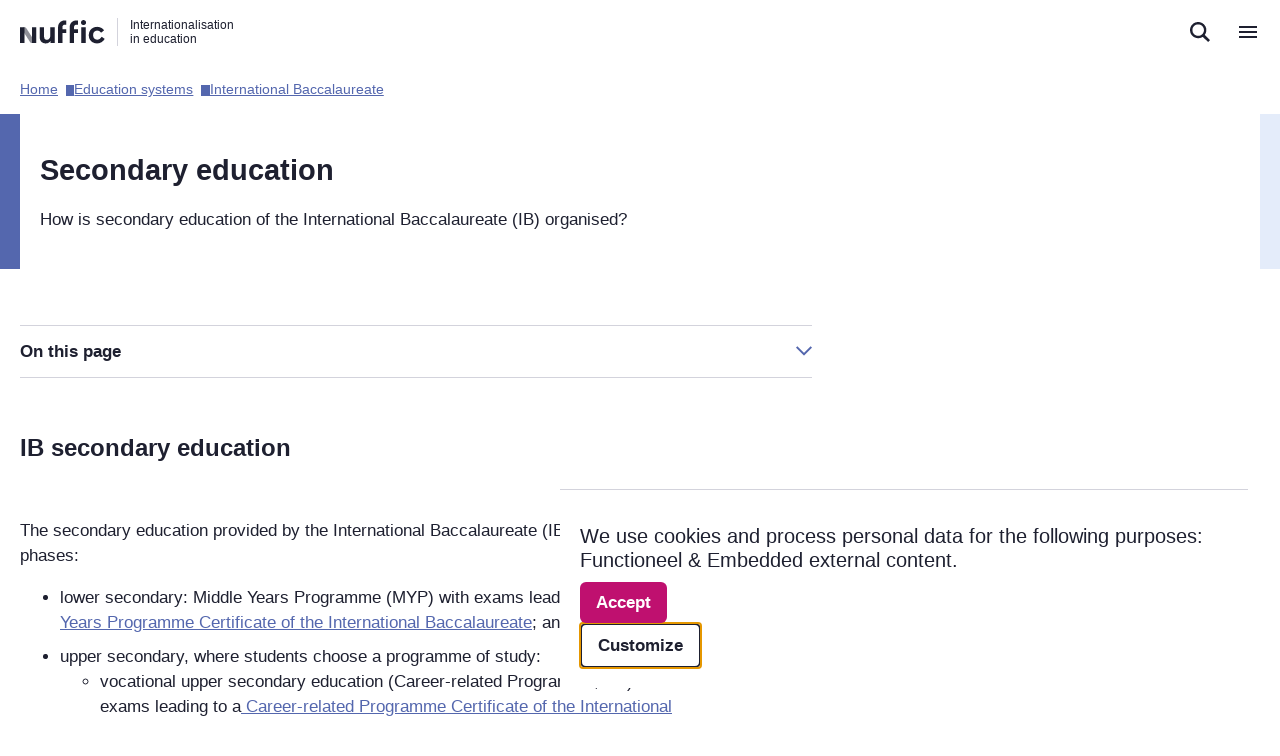

--- FILE ---
content_type: text/html; charset=UTF-8
request_url: https://www.nuffic.nl/en/education-systems/international-baccalaureate/secondary-education
body_size: 29056
content:
<!DOCTYPE html>
<html lang="en" dir="ltr">
  <head>
    <meta charset="utf-8" />
<noscript><style>form.antibot * :not(.antibot-message) { display: none !important; }</style>
</noscript><meta name="Generator" content="Drupal 11 (https://www.drupal.org)" />
<meta name="MobileOptimized" content="width" />
<meta name="HandheldFriendly" content="true" />
<meta name="viewport" content="width=device-width, initial-scale=1.0" />
<link rel="icon" href="/profiles/custom/nuffic/themes/nuffic_theme/favicon.ico" type="image/vnd.microsoft.icon" />
<link rel="alternate" hreflang="nl" href="https://www.nuffic.nl/onderwijssystemen/international-baccalaureate/voortgezet-onderwijs" />
<link rel="alternate" hreflang="en" href="https://www.nuffic.nl/en/education-systems/international-baccalaureate/secondary-education" />
<link rel="canonical" href="https://www.nuffic.nl/en/education-systems/international-baccalaureate/secondary-education" />
<link rel="shortlink" href="https://www.nuffic.nl/en/node/300" />

    <title>Secondary education | Nuffic</title>
    <link rel="stylesheet" media="all" href="/sites/default/files/css/css_MiTpA6qhOrf3uW99eoS59onqfMIG99DJ3-E_iZeUi_c.css?delta=0&amp;language=en&amp;theme=nuffic_theme&amp;include=eJx1i0EOwjAMBD8UmidFTrJtDG5j2QmC31NxAQ5cVrOj3YwxYAkP7Y6aVpazetxwwEjCTch6fOc3X_odZlwRjrmuXNJo2BE36fk8_TjhbGQMX_zcZ7KrByWjzUibx2pTSZaPWeahMwt7Qw0OstISKSeao5e-q2Ag_vHBnz6wx0yOF2SjVbc" />
<link rel="stylesheet" media="all" href="/sites/default/files/css/css_111s9D5XWvQJsc6d09ETuxotLvr8TKr3rK_8BCSDokg.css?delta=1&amp;language=en&amp;theme=nuffic_theme&amp;include=eJx1i0EOwjAMBD8UmidFTrJtDG5j2QmC31NxAQ5cVrOj3YwxYAkP7Y6aVpazetxwwEjCTch6fOc3X_odZlwRjrmuXNJo2BE36fk8_TjhbGQMX_zcZ7KrByWjzUibx2pTSZaPWeahMwt7Qw0OstISKSeao5e-q2Ag_vHBnz6wx0yOF2SjVbc" />

    <script src="/libraries/klaro/dist/klaro-no-translations-no-css.js?t7ps9u" defer id="klaro-js"></script>

  </head>
  <body class="path-node page-node-type-education-system">

    <div class="skip-link-wrapper">
        <div class="skip-link">
            <a href="#search-button" class="visually-hidden focusable">
                Direct naar de zoekfunctie
            </a>
            <a href="#menu-button" class="visually-hidden focusable">
                Direct naar de hoofdnavigatie
            </a>
            <a href="#main-content" class="visually-hidden focusable">
                Direct naar de inhoud
            </a>
        </div>
    </div>

    <script type="text/javascript">
// <![CDATA[
(function(window, document, dataLayerName, id) {
window[dataLayerName]=window[dataLayerName]||[],window[dataLayerName].push({start:(new Date).getTime(),event:"stg.start"});var scripts=document.getElementsByTagName('script')[0],tags=document.createElement('script');
function stgCreateCookie(a,b,c){var d="";if(c){var e=new Date;e.setTime(e.getTime()+24*c*60*60*1e3),d="; expires="+e.toUTCString()}document.cookie=a+"="+b+d+"; path=/"}
var isStgDebug=(window.location.href.match("stg_debug")||document.cookie.match("stg_debug"))&&!window.location.href.match("stg_disable_debug");stgCreateCookie("stg_debug",isStgDebug?1:"",isStgDebug?14:-1);
var qP=[];dataLayerName!=="dataLayer"&&qP.push("data_layer_name="+dataLayerName),isStgDebug&&qP.push("stg_debug");var qPString=qP.length>0?("?"+qP.join("&")):"";
tags.async=!0,tags.src="https://nuffic.containers.piwik.pro/"+id+".js"+qPString,scripts.parentNode.insertBefore(tags,scripts);
!function(a,n,i){a[n]=a[n]||{};for(var c=0;c<i.length;c++)!function(i){a[n][i]=a[n][i]||{},a[n][i].api=a[n][i].api||function(){var a=[].slice.call(arguments,0);"string"==typeof a[0]&&window[dataLayerName].push({event:n+"."+i+":"+a[0],parameters:[].slice.call(arguments,1)})}}(i[c])}(window,"ppms",["tm","cm"]);
})(window, document, 'dataLayer', 'd4f7386d-bb8f-4683-8528-2da3edecf6e5');
// ]]>
</script><noscript><iframe src="https://nuffic.containers.piwik.pro/d4f7386d-bb8f-4683-8528-2da3edecf6e5/noscript.html" title="Piwik PRO embed snippet" height="0" width="0" style="display:none;visibility:hidden" aria-hidden="true"></iframe></noscript>
      <div class="dialog-off-canvas-main-canvas" data-off-canvas-main-canvas>
    <div class="layout-container">

    <header role="banner">
        
<div class="region-header__layout">
                      <div data-component-id="nuffic_theme:header" class="region region-header">
            <div id="block-nuffic-theme-sitebranding">
  
    
        
<div class="branding">
            <a href="/en" rel="home" class="site-logo" title="Nuffic homepage">
            <?xml version="1.0" encoding="utf-8"?>

<svg class="logo__image" alt="Nuffic logo" aria-label="Nuffic logo" aria-labelledby="Nuffic logo" role="img" focusable="false" version="1.1" xmlns="http://www.w3.org/2000/svg" xmlns:xlink="http://www.w3.org/1999/xlink"
     viewBox="0 0 124 36">
      <g fill-rule="nonzero" fill="none">
        <path d="M20.043 29.682L9.247 12.378a3.177 3.177 0 0 0-2.724-1.549c-1.758 0-3.184 1.44-3.184 3.216 0 .644.188 1.244.51 1.746l10.797 17.305a3.177 3.177 0 0 0 2.723 1.548c1.76 0 3.185-1.44 3.185-3.215 0-.645-.188-1.244-.51-1.747" fill="currentColor" opacity="0.5"></path><path fill="currentColor" d="M17.37 10.83h6.368v23.814H17.37zM.155 10.83h6.368v23.814H.155zM92.62.047c2.057 0 3.808 1.724 3.808 3.801 0 2.034-1.75 3.757-3.808 3.757-2.014 0-3.721-1.723-3.721-3.757 0-2.077 1.707-3.801 3.72-3.801M89.485 10.83h6.358v23.814h-6.358zM112.457 35.143c-5.663 0-12.12-3.712-12.12-12.289s6.408-12.59 12.22-12.59c3.576 0 7.599 1.505 10.232 5.066l-4.471 3.812c-1.44-2.107-3.228-3.26-5.563-3.26-2.88 0-6.11 1.855-6.11 6.721 0 4.916 3.378 6.922 6.21 6.922 2.284 0 4.619-1.354 6.158-4.464l4.57 3.31c-2.434 4.314-6.507 6.772-11.126 6.772M50.597 34.644H44.33v-3.065c-1.394 2.261-3.633 3.567-6.816 3.567-4.677 0-8.807-2.964-8.807-9.596V10.83h6.368v14.017c0 3.115 1.643 4.873 4.03 4.873 2.837 0 5.125-2.31 5.125-6.28V10.83h6.368v23.814zM61.934 14.045v-3.784c0-1.778 1.428-3.22 3.188-3.22h2.435V.612H65.12c-5.276 0-9.553 4.319-9.553 9.646v24.387h6.368V19.572h5.623v-5.527h-5.623zM78.894 14.045v-3.784c0-1.778 1.427-3.22 3.188-3.22h2.434V.612h-2.438c-5.276 0-9.552 4.319-9.552 9.646v24.387h6.368V19.572h5.621v-5.527h-5.621z"></path>
      </g>
</svg>
        </a>
                <div class="site-slogan"  aria-label="Nuffic">
            Internationalisation in education
        </div>
        </div>
    <div class="actions">
        <div modal-content="                <div class='site-content'>
                    <div class='heading'>
                        <h2>Nuffic sites</h2>
                        <p>An overview of all our websites.</p>
                    </div>
                    <div class='sites'>
                                                                                <div class='site-item'>
                                <div class='info'>
                                    <div class='link'>
                                        <a href='https://www.studyinnl.org'>StudyinNL.org</a>
                                                                            </div>
                                    <span></span>
                                </div>
                                <div class='logo'>
                                                                            <img src='https://www.nuffic.nl/sites/default/files/styles/logo_without_focal_point/public/2022-09/SiNL%20Logo.jpg?itok=ODlgdHEF' alt='Study in NL logo'>
                                                                    </div>
                            </div>
                                                                                <div class='site-item'>
                                <div class='info'>
                                    <div class='link'>
                                        <a href='https://www.erasmusplus.nl'>Erasmusplus.nl</a>
                                                                            </div>
                                    <span></span>
                                </div>
                                <div class='logo'>
                                                                            <img src='https://www.nuffic.nl/sites/default/files/styles/logo_without_focal_point/public/2025-06/Logo%20Erasmus%2B.jpg?itok=kRIbYCFL' alt='Logo Erasmus+ programma'>
                                                                    </div>
                            </div>
                                                                                <div class='site-item'>
                                <div class='info'>
                                    <div class='link'>
                                        <a href='https://www.wilweg.nl'>Wilweg.nl</a>
                                                                            </div>
                                    <span></span>
                                </div>
                                <div class='logo'>
                                                                            <img src='https://www.nuffic.nl/sites/default/files/styles/logo_without_focal_point/public/2021-03/wilweg-logo.jpg?itok=mPwbo59L' alt=''>
                                                                    </div>
                            </div>
                                                                                <div class='site-item'>
                                <div class='info'>
                                    <div class='link'>
                                        <a href='https://www.etwinning.nl'>Etwinning.nl</a>
                                                                            </div>
                                    <span></span>
                                </div>
                                <div class='logo'>
                                                                            <img src='https://www.nuffic.nl/sites/default/files/styles/logo_without_focal_point/public/2020-08/logo-etwinning-vierkant.jpg?itok=MibRrDAN' alt='Logo etwinning'>
                                                                    </div>
                            </div>
                                                                                <div class='site-item'>
                                <div class='info'>
                                    <div class='link'>
                                        <a href='https://www.euraxess.nl/'>Euraxess.nl</a>
                                                                            </div>
                                    <span></span>
                                </div>
                                <div class='logo'>
                                                                            <img src='https://www.nuffic.nl/sites/default/files/styles/logo_without_focal_point/public/2024-02/euraxess.png?itok=yOz9r5aY' alt=''>
                                                                    </div>
                            </div>
                                                                                <div class='site-item'>
                                <div class='info'>
                                    <div class='link'>
                                        <a href='https://erasmusplusresearch.eu/'>Erasmusplusresearch.eu</a>
                                                                            </div>
                                    <span></span>
                                </div>
                                <div class='logo'>
                                                                            <img src='https://www.nuffic.nl/sites/default/files/styles/logo_without_focal_point/public/2025-07/erasmusplus-logo.png?itok=-d8V8TN9' alt='Erasmus+ enriching lives, opening minds'>
                                                                    </div>
                            </div>
                                                                                <div class='site-item'>
                                <div class='info'>
                                    <div class='link'>
                                        <a href='https://www.nufficsea.org'>Nufficsea.org</a>
                                                                            </div>
                                    <span></span>
                                </div>
                                <div class='logo'>
                                                                            <img src='https://www.nuffic.nl/sites/default/files/styles/logo_without_focal_point/public/2025-04/Nuffic%20SEA%20orange.png?itok=xoq7Re4g' alt='Nuffic SEA logo'>
                                                                    </div>
                            </div>
                                            </div>
                </div>
            " modal-force-style="">
                          <button type="button" class="item nuffic-site" aria-expanded="false" aria-label="Open Nuffic sites menu">
                <span class="icon" aria-hidden="true">
                    <svg viewBox="0 0 14 14" fill="none" xmlns="http://www.w3.org/2000/svg" aria-hidden="true" focusable="false">
<path d="M0.333313 3.66659H3.66665V0.333252H0.333313V3.66659ZM5.33331 13.6666H8.66665V10.3333H5.33331V13.6666ZM0.333313 13.6666H3.66665V10.3333H0.333313V13.6666ZM0.333313 8.66658H3.66665V5.33325H0.333313V8.66658ZM5.33331 8.66658H8.66665V5.33325H5.33331V8.66658ZM10.3333 0.333252V3.66659H13.6666V0.333252H10.3333ZM5.33331 3.66659H8.66665V0.333252H5.33331V3.66659ZM10.3333 8.66658H13.6666V5.33325H10.3333V8.66658ZM10.3333 13.6666H13.6666V10.3333H10.3333V13.6666Z" fill="#1E2030" fill-opacity="0.7"/>
</svg>                </span>
                <span>Nuffic sites</span>
            </button>
            </div>
        
        <div class="item lang atom--language-switcher">
            
            <a href="/">
                <div class="icon">
                    <svg viewBox="0 0 18 18" fill="none" xmlns="http://www.w3.org/2000/svg" aria-hidden="true" focusable="false">
<path d="M8.99199 0.666687C4.39199 0.666687 0.666992 4.40002 0.666992 9.00002C0.666992 13.6 4.39199 17.3334 8.99199 17.3334C13.6003 17.3334 17.3337 13.6 17.3337 9.00002C17.3337 4.40002 13.6003 0.666687 8.99199 0.666687ZM14.767 5.66669H12.3087C12.042 4.62502 11.6587 3.62502 11.1587 2.70002C12.692 3.22502 13.967 4.29169 14.767 5.66669ZM9.00033 2.36669C9.69199 3.36669 10.2337 4.47502 10.592 5.66669H7.40866C7.76699 4.47502 8.30866 3.36669 9.00033 2.36669ZM2.55033 10.6667C2.41699 10.1334 2.33366 9.57502 2.33366 9.00002C2.33366 8.42502 2.41699 7.86669 2.55033 7.33335H5.36699C5.30033 7.88335 5.25033 8.43335 5.25033 9.00002C5.25033 9.56669 5.30033 10.1167 5.36699 10.6667H2.55033ZM3.23366 12.3334H5.69199C5.95866 13.375 6.34199 14.375 6.84199 15.3C5.30866 14.775 4.03366 13.7167 3.23366 12.3334ZM5.69199 5.66669H3.23366C4.03366 4.28335 5.30866 3.22502 6.84199 2.70002C6.34199 3.62502 5.95866 4.62502 5.69199 5.66669ZM9.00033 15.6334C8.30866 14.6334 7.76699 13.525 7.40866 12.3334H10.592C10.2337 13.525 9.69199 14.6334 9.00033 15.6334ZM10.9503 10.6667H7.05033C6.97533 10.1167 6.91699 9.56669 6.91699 9.00002C6.91699 8.43335 6.97533 7.87502 7.05033 7.33335H10.9503C11.0253 7.87502 11.0837 8.43335 11.0837 9.00002C11.0837 9.56669 11.0253 10.1167 10.9503 10.6667ZM11.1587 15.3C11.6587 14.375 12.042 13.375 12.3087 12.3334H14.767C13.967 13.7084 12.692 14.775 11.1587 15.3ZM12.6337 10.6667C12.7003 10.1167 12.7503 9.56669 12.7503 9.00002C12.7503 8.43335 12.7003 7.88335 12.6337 7.33335H15.4503C15.5837 7.86669 15.667 8.42502 15.667 9.00002C15.667 9.57502 15.5837 10.1334 15.4503 10.6667H12.6337Z" fill="#1E2030" fill-opacity="0.7"/>
</svg>
                </div>
                <span>Nederlands</span>
            </a>
        </div>
        <div class="item contact">
                      <a href="/en/about-nuffic/contact/contact-nuffic">
                <div class="icon">
                    <svg viewBox="0 0 18 18" fill="none" xmlns="http://www.w3.org/2000/svg" aria-hidden="true" focusable="false">
<path d="M17.3337 0.666687H0.666992V17.3334L4.00033 14H17.3337V0.666687ZM6.50033 8.16669H4.83366V6.50002H6.50033V8.16669ZM9.83366 8.16669H8.16699V6.50002H9.83366V8.16669ZM13.167 8.16669H11.5003V6.50002H13.167V8.16669Z"/>
</svg>
                </div>
                <span>Contact</span>
            </a>
        </div>
    </div>
</div>

          </div>
            
    <div class="mobile-header-buttons">
                    <button class="button--search" aria-label="search">
                <svg width="20" height="20" viewBox="0 0 20 20" fill="none" xmlns="http://www.w3.org/2000/svg" aria-hidden="true" focusable="false">
    <path d="M20 18.0386L14.7871 12.8671C15.8015 11.488 16.3481 9.82056 16.3471 8.10857C16.3471 3.63714 12.6814 0 8.17286 0C3.66714 0 0 3.63714 0 8.10857C0 12.58 3.66714 16.2171 8.17286 16.2171C9.81676 16.2199 11.4233 15.727 12.7829 14.8029L18.0229 20L20 18.0386ZM2.39714 8.10857C2.39714 4.94857 4.98857 2.37714 8.17429 2.37714C11.36 2.37714 13.9514 4.94857 13.9514 8.10857C13.9514 11.2686 11.36 13.8386 8.17429 13.8386C4.98857 13.8386 2.39714 11.2671 2.39714 8.10857Z" fill="#1E2030"/>
</svg>
            </button>
            <button class="button--menu" aria-label="menu">
                <svg width="18" height="12" viewBox="0 0 18 12" fill="none" xmlns="http://www.w3.org/2000/svg" aria-hidden="true" focusable="false">
    <path d="M0 12H18V10H0V12ZM0 7H18V5H0V7ZM0 0V2H18V0H0Z" fill="#1E2030"/>
</svg>
            </button>
            </div>

</div>


        

        
<div class="region-primary-menu__layout">
    <div class="container">
                          <div data-component-id="nuffic_theme:primary-menu" class="region region-primary-menu">
            <nav  id="block-nuffic-theme-hoofdnavigatie-en" role="navigation" aria-labelledby="block-nuffic-theme-hoofdnavigatie-en-menu" class="block block-menu navigation menu--main" data-component-id="nuffic_theme:menu-main">
                                                
        <h2 class="visually-hidden" id="block-nuffic-theme-hoofdnavigatie-en-menu">Hoofdnavigatie [EN]</h2>
        

                            

                                <ul data-region="primary_menu" class="menu">
                                            <li class="menu-item menu-item--expanded">
                                                                <button id="menu-button" data-ariacontrols="international-submenu-1" aria-expanded="false">International</button>
                                                                <div id="international-submenu-1" class="submenu--container">
                            <div class="content">
                                                                <h3 class="title">International</h3>
                                                                                    <ul data-region="primary_menu" class="submenu-items">
                                            <li class="submenu-item">
                                                                                                                    
  
  <div class="menu_link_content menu-link-contentmain-en view-mode-default menu-dropdown menu-dropdown-1 menu-type-default">
    <a href="/en/international/international-programmes">International programmes</a>
  </div>



                                                                                </li>
                                            <li class="submenu-item">
                                                                                                                    
  
  <div class="menu_link_content menu-link-contentmain-en view-mode-default menu-dropdown menu-dropdown-1 menu-type-default">
    <a href="/en/international/our-work-with-the-eu">Our work with the EU</a>
  </div>



                                                                                </li>
                                            <li class="submenu-item">
                                                                                                                    
  
  <div class="menu_link_content menu-link-contentmain-en view-mode-default menu-dropdown menu-dropdown-1 menu-type-default">
    <a href="/en/international/nuffic-southeast-asia">Our office in Indonesia</a>
  </div>



                                                                                </li>
                    </ul>
    
                            </div>
                                                            <div class="highlights">
                                    <h3 class="title">Featured</h3>
                                                                                                                                                                
    <a href="/en/international/impact-and-results-of-the-orange-knowledge-programme" aria-label="Orange Knowledge Programme 2017-2024">
    <div class="menu_link_content menu-link-contentmain-en view-mode-highlighted menu-dropdown menu-dropdown-1 menu-type-highlighted">
              <div class="field--name-field-thumbnail"></div>
        
            <div class="field field--name-field-thumbnail field--type-entity-reference-entity-modify field--label-hidden field__item">  <img loading="lazy" src="/sites/default/files/styles/logo/public/2025-08/Seven%20years%20of%20Orange%20Knowledge%20Programme_0.jpg?h=6e13c3ea&amp;itok=z0Nhr5JW" width="224" height="133" alt="African youth cheering" />


</div>
      
            <span>Orange Knowledge Programme 2017-2024</span>
              
          </div>
  </a>



                                                                                                                                                                                                        
    <a href="/en/international/mena-scholarship-programme-msp" aria-label="Mena Scholarship Programme">
    <div class="menu_link_content menu-link-contentmain-en view-mode-highlighted menu-dropdown menu-dropdown-1 menu-type-highlighted">
              <div class="field--name-field-thumbnail"></div>
        
            <div class="field field--name-field-thumbnail field--type-entity-reference-entity-modify field--label-hidden field__item">  <img loading="lazy" src="/sites/default/files/styles/logo/public/2023-04/407A098622.jpg?h=2992ba0a&amp;itok=17r04McD" width="224" height="133" alt="" />


</div>
      
            <span>Mena Scholarship Programme</span>
              
          </div>
  </a>



                                                                                                            </div>
                                                                                        
            <div class="field field--name-field-illustration field--type-entity-reference-entity-modify field--label-hidden field__item">  <img loading="lazy" alt="" role="presentation" src="/sites/default/files/styles/12_12/public/2025-05/241204_NUF%20website%20illustraties%2080488_SK_2.%20Studeren%20en%20werken-in%20het%20buitenland.png.webp?itok=rrBC1yKi" width="1920" height="2062" />


</div>
      
                                                                                                            </div>
                                    </li>
                                            <li class="menu-item menu-item--expanded">
                                                                <button  data-ariacontrols="-study-and-work-in-the-netherlands-submenu-2" aria-expanded="false"> Study and work in the Netherlands</button>
                                                                <div id="-study-and-work-in-the-netherlands-submenu-2" class="submenu--container">
                            <div class="content">
                                                                <h3 class="title"> Study and work in the Netherlands</h3>
                                                                                    <ul data-region="primary_menu" class="submenu-items">
                                            <li class="submenu-item">
                                                                                                                    
  
  <div class="menu_link_content menu-link-contentmain-en view-mode-default menu-dropdown menu-dropdown-1 menu-type-default">
    <a href="/en/study-and-work-in-the-netherlands/studying-in-the-netherlands-with-a-foreign-diploma">Studying in the Netherlands with a foreign diploma</a>
  </div>



                                                                                </li>
                                            <li class="submenu-item">
                                                                                                                    
  
  <div class="menu_link_content menu-link-contentmain-en view-mode-default menu-dropdown menu-dropdown-1 menu-type-default">
    <a href="/en/study-and-work-in-the-netherlands/education-in-the-netherlands">Education in the Netherlands</a>
  </div>



                                                                                </li>
                                            <li class="submenu-item">
                                                                                                                    
  
  <div class="menu_link_content menu-link-contentmain-en view-mode-default menu-dropdown menu-dropdown-1 menu-type-default">
    <a href="/en/study-and-work-in-the-netherlands/recognition-projects">Recognition projects</a>
  </div>



                                                                                </li>
                                            <li class="submenu-item">
                                                                                                                    
  
  <div class="menu_link_content menu-link-contentmain-en view-mode-default menu-dropdown menu-dropdown-1 menu-type-default">
    <a href="/en/study-and-work-in-the-netherlands/applying-for-a-credential-evaluation">Applying for a credential evaluation</a>
  </div>



                                                                                </li>
                                            <li class="submenu-item">
                                                                                                                    
  
  <div class="menu_link_content menu-link-contentmain-en view-mode-default menu-dropdown menu-dropdown-1 menu-type-default">
    <a href="/en/study-and-work-in-the-netherlands/working-in-the-netherlands-with-a-foreign-diploma">Working in the Netherlands with a foreign diploma</a>
  </div>



                                                                                </li>
                    </ul>
    
                            </div>
                                                            <div class="highlights">
                                    <h3 class="title">Featured</h3>
                                                                                                                                                                
    <a href="https://www.studyinnl.org/" aria-label="Study in NL">
    <div class="menu_link_content menu-link-contentmain-en view-mode-highlighted menu-dropdown menu-dropdown-1 menu-type-highlighted">
              <div class="field--name-field-thumbnail"></div>
        
            <div class="field field--name-field-thumbnail field--type-entity-reference-entity-modify field--label-hidden field__item">  <img loading="lazy" src="/sites/default/files/styles/logo/public/2025-04/studyinnl.png?h=7b57597f&amp;itok=u5hOsMzj" width="224" height="133" alt="Logo Study in NL" />


</div>
      
            <span>Study in NL</span>
              
            <div class="field field--name-field-description field--type-string field--label-hidden field__item">The starting point to study in the Netherlands</div>
      
          </div>
  </a>



                                                                                                            </div>
                                                                                        
            <div class="field field--name-field-illustration field--type-entity-reference-entity-modify field--label-hidden field__item">  <img loading="lazy" alt="" role="presentation" src="/sites/default/files/styles/12_12/public/2025-05/241204_NUF%20website%20illustraties%2080488_SK_3.%20Studeren%20en%20werken-in%20Nederland.png.webp?itok=KeIROTOG" width="1920" height="2007" />


</div>
      
                                                                                                            </div>
                                    </li>
                                            <li class="menu-item menu-item--expanded">
                                                                <button  data-ariacontrols="study-and-work-abroad-submenu-3" aria-expanded="false">Study and work abroad</button>
                                                                <div id="study-and-work-abroad-submenu-3" class="submenu--container">
                            <div class="content">
                                                                <h3 class="title">Study and work abroad</h3>
                                                                                    <ul data-region="primary_menu" class="submenu-items">
                                            <li class="submenu-item">
                                                                                                                    
  
  <div class="menu_link_content menu-link-contentmain-en view-mode-default menu-dropdown menu-dropdown-1 menu-type-default">
    <a href="/en/study-and-work-abroad/diploma-description-your-dutch-diploma-abroad">Diploma description: your Dutch diploma abroad</a>
  </div>



                                                                                </li>
                                            <li class="submenu-item">
                                                                                                                    
  
  <div class="menu_link_content menu-link-contentmain-en view-mode-default menu-dropdown menu-dropdown-1 menu-type-default">
    <a href="/en/study-and-work-abroad/education-systems">Education systems</a>
  </div>



                                                                                </li>
                                            <li class="submenu-item">
                                                                                                                    
  
  <div class="menu_link_content menu-link-contentmain-en view-mode-default menu-dropdown menu-dropdown-1 menu-type-default">
    <a href="/en/study-and-work-abroad/ac-declaration-for-regulated-professions">AC declaration for regulated professions</a>
  </div>



                                                                                </li>
                                            <li class="submenu-item">
                                                                                                                    
  
  <div class="menu_link_content menu-link-contentmain-en view-mode-default menu-dropdown menu-dropdown-1 menu-type-default">
    <a href="/en/study-and-work-abroad/studying-abroad-with-a-dutch-diploma">Studying abroad with a Dutch diploma</a>
  </div>



                                                                                </li>
                                            <li class="submenu-item">
                                                                                                                    
  
  <div class="menu_link_content menu-link-contentmain-en view-mode-default menu-dropdown menu-dropdown-1 menu-type-default">
    <a href="/en/study-and-work-abroad/working-abroad-with-a-dutch-diploma">Working abroad with a Dutch diploma</a>
  </div>



                                                                                </li>
                    </ul>
    
                            </div>
                                                            <div class="highlights">
                                    <h3 class="title">Featured</h3>
                                                                                                                                                                
    <a href="https://www.erasmusplus.nl/" aria-label="Erasmus+">
    <div class="menu_link_content menu-link-contentmain-en view-mode-highlighted menu-dropdown menu-dropdown-1 menu-type-highlighted">
              <div class="field--name-field-thumbnail"></div>
        
            <div class="field field--name-field-thumbnail field--type-entity-reference-entity-modify field--label-hidden field__item">  <img loading="lazy" src="/sites/default/files/styles/logo/public/2025-05/Combilogo_3%20logo%27s.png?h=7f750444&amp;itok=YLvntfnT" width="224" height="133" alt="Logo&#039;s van Erasmus+" />


</div>
      
            <span>Erasmus+</span>
              
            <div class="field field--name-field-description field--type-string field--label-hidden field__item">For professional and personal growth</div>
      
          </div>
  </a>



                                                                                                            </div>
                                                                                        
            <div class="field field--name-field-illustration field--type-entity-reference-entity-modify field--label-hidden field__item">  <img loading="lazy" alt="" role="presentation" src="/sites/default/files/styles/12_12/public/2025-05/241204_NUF%20website%20illustraties%2080488_SK_2.%20Studeren%20en%20werken-in%20het%20buitenland.png.webp?itok=rrBC1yKi" width="1920" height="2062" />


</div>
      
                                                                                                            </div>
                                    </li>
                                            <li class="menu-item menu-item--expanded">
                                                                <button  data-ariacontrols="research-facts-and-figures-submenu-4" aria-expanded="false">Research, facts and figures</button>
                                                                <div id="research-facts-and-figures-submenu-4" class="submenu--container">
                            <div class="content">
                                                                <h3 class="title">Research, facts and figures</h3>
                                                                                    <ul data-region="primary_menu" class="submenu-items">
                                            <li class="submenu-item">
                                                                                                                    
  
  <div class="menu_link_content menu-link-contentmain-en view-mode-default menu-dropdown menu-dropdown-1 menu-type-default">
    <a href="/en/research-facts-and-figures/research">Research</a>
  </div>



                                                                                </li>
                                            <li class="submenu-item">
                                                                                                                    
  
  <div class="menu_link_content menu-link-contentmain-en view-mode-default menu-dropdown menu-dropdown-1 menu-type-default">
    <a href="/en/research-facts-and-figures/interactive-dashboards">Dashboards</a>
  </div>



                                                                                </li>
                    </ul>
    
                            </div>
                                                            <div class="highlights">
                                    <h3 class="title">Featured</h3>
                                                                                                                                                                
    <a href="/en/research-facts-and-figures/research/stay-rate-and-labour-market-position-of-international-graduates" aria-label="Stay rate and labour market position of international graduates">
    <div class="menu_link_content menu-link-contentmain-en view-mode-highlighted menu-dropdown menu-dropdown-1 menu-type-highlighted">
              <div class="field--name-field-thumbnail"></div>
        
            <div class="field field--name-field-thumbnail field--type-entity-reference-entity-modify field--label-hidden field__item">  <img loading="lazy" src="/sites/default/files/styles/logo/public/2023-12/Foto%20artikel%20stayrates.jpg?h=f4cf15a5&amp;itok=Dbb9t14m" width="224" height="133" alt="" />


</div>
      
            <span>Stay rate and labour market position of international graduates</span>
              
          </div>
  </a>



                                                                                                            </div>
                                                                                        
            <div class="field field--name-field-illustration field--type-entity-reference-entity-modify field--label-hidden field__item">  <img loading="lazy" alt="" role="presentation" src="/sites/default/files/styles/12_12/public/2025-05/241204_NUF%20website%20illustraties%2080488_SK_4.%20Onderzoek%20en%20cijfers.png.webp?itok=Gb5mshn9" width="1920" height="1595" />


</div>
      
                                                                                                                    <div class="submenu--container__footer">
                                                                            <a href="/en/research-facts-and-figures" data-drupal-link-system-path="node/1689">Research, facts and figures</a>
                                                                    </div>
                                                    </div>
                                    </li>
                                            <li class="menu-item menu-item--expanded">
                                                                <button  data-ariacontrols="about-us-submenu-5" aria-expanded="false">About us</button>
                                                                <div id="about-us-submenu-5" class="submenu--container">
                            <div class="content">
                                                                <h3 class="title">About us</h3>
                                                                                    <ul data-region="primary_menu" class="submenu-items">
                                            <li class="submenu-item menu-item--expanded">
                                                                <button  data-ariacontrols="who-we-are-submenu-1" aria-expanded="false">Who we are</button>
                                                                <div id="who-we-are-submenu-1" class="submenu--container">
                            <div class="content">
                                                                <h3 class="title">Who we are</h3>
                                                                                    <ul data-region="primary_menu" class="submenu-items">
                                            <li class="submenu-item">
                                                                                                                    
  
  <div class="menu_link_content menu-link-contentmain-en view-mode-default menu-dropdown menu-dropdown-2 menu-type-default">
    <a href="/en/about-us/who-we-are/advisory-board">Advisory board</a>
  </div>



                                                                                </li>
                                            <li class="submenu-item">
                                                                                                                    
  
  <div class="menu_link_content menu-link-contentmain-en view-mode-default menu-dropdown menu-dropdown-2 menu-type-default">
    <a href="/en/about-us/who-we-are/who-we-are/board-of-trustees">Board of trustees</a>
  </div>



                                                                                </li>
                                            <li class="submenu-item">
                                                                                                                    
  
  <div class="menu_link_content menu-link-contentmain-en view-mode-default menu-dropdown menu-dropdown-2 menu-type-default">
    <a href="/en/management-board">Management board</a>
  </div>



                                                                                </li>
                                            <li class="submenu-item">
                                                                                                                    
  
  <div class="menu_link_content menu-link-contentmain-en view-mode-default menu-dropdown menu-dropdown-2 menu-type-default">
    <a href="/en/international/nuffic-southeast-asia">Nuffic Southeast Asia</a>
  </div>



                                                                                </li>
                                            <li class="submenu-item">
                                                                                                                    
  
  <div class="menu_link_content menu-link-contentmain-en view-mode-default menu-dropdown menu-dropdown-2 menu-type-default">
    <a href="/en/about-us/who-we-are/organisation-chart">Organisation chart</a>
  </div>



                                                                                </li>
                                            <li class="submenu-item">
                                                                                                                    
  
  <div class="menu_link_content menu-link-contentmain-en view-mode-default menu-dropdown menu-dropdown-2 menu-type-default">
    <a href="/en/international/our-work-with-the-eu">Our work with the EU</a>
  </div>



                                                                                </li>
                    </ul>
    
                            </div>
                                                                                                                                                <div class="submenu--container__footer">
                                                                            <a href="/en/about-us/who-we-are" data-drupal-link-system-path="node/936">Who we are</a>
                                                                    </div>
                                                    </div>
                                    </li>
                                            <li class="submenu-item menu-item--expanded">
                                                                <button  data-ariacontrols="news-and-events-submenu-2" aria-expanded="false">News and events</button>
                                                                <div id="news-and-events-submenu-2" class="submenu--container">
                            <div class="content">
                                                                <h3 class="title">News and events</h3>
                                                                                    <ul data-region="primary_menu" class="submenu-items">
                                            <li class="submenu-item">
                                                                                                                    
  
  <div class="menu_link_content menu-link-contentmain-en view-mode-default menu-dropdown menu-dropdown-2 menu-type-default">
    <a href="/en/about-us/news-and-events/news">News</a>
  </div>



                                                                                </li>
                                            <li class="submenu-item">
                                                                                                                    
  
  <div class="menu_link_content menu-link-contentmain-en view-mode-default menu-dropdown menu-dropdown-2 menu-type-default">
    <a href="/en/events">Our events</a>
  </div>



                                                                                </li>
                    </ul>
    
                            </div>
                                                                                                                                        </div>
                                    </li>
                                            <li class="submenu-item">
                                                                                                                    
  
  <div class="menu_link_content menu-link-contentmain-en view-mode-default menu-dropdown menu-dropdown-1 menu-type-default">
    <a href="/en/about-us/publications">Publications</a>
  </div>



                                                                                </li>
                                            <li class="submenu-item menu-item--expanded">
                                                                <button  data-ariacontrols="working-for-nuffic-submenu-4" aria-expanded="false">Working for Nuffic</button>
                                                                <div id="working-for-nuffic-submenu-4" class="submenu--container">
                            <div class="content">
                                                                <h3 class="title">Working for Nuffic</h3>
                                                                                    <ul data-region="primary_menu" class="submenu-items">
                                            <li class="submenu-item">
                                                                                                                    
  
  <div class="menu_link_content menu-link-contentmain-en view-mode-default menu-dropdown menu-dropdown-2 menu-type-default">
    <a href="/en/about-us/working-for-nuffic/nuffics-vacancies">Job vacancies</a>
  </div>



                                                                                </li>
                                            <li class="submenu-item">
                                                                                                                    
  
  <div class="menu_link_content menu-link-contentmain-en view-mode-default menu-dropdown menu-dropdown-2 menu-type-default">
    <a href="/en/about-us/working-for-nuffic/working-for-nuffic">Working for Nuffic</a>
  </div>



                                                                                </li>
                    </ul>
    
                            </div>
                                                                                                                                        </div>
                                    </li>
                                            <li class="submenu-item menu-item--expanded">
                                                                <button  data-ariacontrols="contact-nuffic-submenu-5" aria-expanded="false">Contact Nuffic</button>
                                                                <div id="contact-nuffic-submenu-5" class="submenu--container">
                            <div class="content">
                                                                <h3 class="title">Contact Nuffic</h3>
                                                                                    <ul data-region="primary_menu" class="submenu-items">
                                            <li class="submenu-item">
                                                                                                                    
  
  <div class="menu_link_content menu-link-contentmain-en view-mode-default menu-dropdown menu-dropdown-2 menu-type-default">
    <a href="/en/about-nuffic/contact/contact-nuffic">Contact Nuffic</a>
  </div>



                                                                                </li>
                                            <li class="submenu-item">
                                                                                                                    
  
  <div class="menu_link_content menu-link-contentmain-en view-mode-default menu-dropdown menu-dropdown-2 menu-type-default">
    <a href="/en/about-us/contact-nuffic/press">Press</a>
  </div>



                                                                                </li>
                    </ul>
    
                            </div>
                                                                                                                                        </div>
                                    </li>
                                            <li class="submenu-item menu-item--expanded">
                                                                <button  data-ariacontrols="terms-and-conditions-submenu-6" aria-expanded="false">Terms and conditions</button>
                                                                <div id="terms-and-conditions-submenu-6" class="submenu--container">
                            <div class="content">
                                                                <h3 class="title">Terms and conditions</h3>
                                                                                    <ul data-region="primary_menu" class="submenu-items">
                                            <li class="submenu-item">
                                                                                                                    
  
  <div class="menu_link_content menu-link-contentmain-en view-mode-default menu-dropdown menu-dropdown-2 menu-type-default">
    <a href="/en/about-us/terms-and-conditions/accessibility-statement">Accessibility</a>
  </div>



                                                                                </li>
                                            <li class="submenu-item">
                                                                                                                    
  
  <div class="menu_link_content menu-link-contentmain-en view-mode-default menu-dropdown menu-dropdown-2 menu-type-default">
    <a href="/en/about-us/terms-and-conditions/code-of-conduct-for-integrity">Code of conduct for integrity</a>
  </div>



                                                                                </li>
                                            <li class="submenu-item">
                                                                                                                    
  
  <div class="menu_link_content menu-link-contentmain-en view-mode-default menu-dropdown menu-dropdown-2 menu-type-default">
    <a href="/en/about-us/contact/complaints-and-objections">Complaints and objections</a>
  </div>



                                                                                </li>
                                            <li class="submenu-item">
                                                                                                                    
  
  <div class="menu_link_content menu-link-contentmain-en view-mode-default menu-dropdown menu-dropdown-2 menu-type-default">
    <a href="/en/about-us/terms-and-conditions/copyright">Copyright</a>
  </div>



                                                                                </li>
                                            <li class="submenu-item">
                                                                                                                    
  
  <div class="menu_link_content menu-link-contentmain-en view-mode-default menu-dropdown menu-dropdown-2 menu-type-default">
    <a href="/en/about-us/terms-and-conditions/nuffics-integrity-policy">Nuffic&#8217;s integrity policy</a>
  </div>



                                                                                </li>
                                            <li class="submenu-item">
                                                                                                                    
  
  <div class="menu_link_content menu-link-contentmain-en view-mode-default menu-dropdown menu-dropdown-2 menu-type-default">
    <a href="/en/over-nuffic/algemene-voorwaarden/privacy-statement-stichting-nuffic">Privacy statement</a>
  </div>



                                                                                </li>
                    </ul>
    
                            </div>
                                                                                                                                        </div>
                                    </li>
                    </ul>
    
                            </div>
                                                                                        
            <div class="field field--name-field-illustration field--type-entity-reference-entity-modify field--label-hidden field__item">  <img loading="lazy" alt="" role="presentation" src="/sites/default/files/styles/12_12/public/2025-05/241204_NUF%20website%20illustraties%2080488_SK_5.%20Over%20Nuffic.png.webp?itok=tyoatLok" width="1920" height="1595" />


</div>
      
                                                                                                            </div>
                                    </li>
                    </ul>
    

<div id="menu-search-mobile" class="menu-search-mobile">
    <div class="header">
        <form action="/en/search" method="GET" class="menu-form-search">
    <div class="icon--search">
        <svg width="20" height="20" viewBox="0 0 20 20" fill="none" xmlns="http://www.w3.org/2000/svg" aria-hidden="true" focusable="false">
    <path d="M20 18.0386L14.7871 12.8671C15.8015 11.488 16.3481 9.82056 16.3471 8.10857C16.3471 3.63714 12.6814 0 8.17286 0C3.66714 0 0 3.63714 0 8.10857C0 12.58 3.66714 16.2171 8.17286 16.2171C9.81676 16.2199 11.4233 15.727 12.7829 14.8029L18.0229 20L20 18.0386ZM2.39714 8.10857C2.39714 4.94857 4.98857 2.37714 8.17429 2.37714C11.36 2.37714 13.9514 4.94857 13.9514 8.10857C13.9514 11.2686 11.36 13.8386 8.17429 13.8386C4.98857 13.8386 2.39714 11.2671 2.39714 8.10857Z" fill="#1E2030"/>
</svg>
    </div>
    
    <input type="text" name="s" placeholder="Search" >
    
    <div class="actions">
        <button type="button" class="remove-text hidden" aria-label="Clear search">
            <span class="icon--cross">
                <svg width="12" height="12" viewBox="0 0 12 12" fill="none" xmlns="http://www.w3.org/2000/svg" aria-hidden="true" focusable="false">
    <path d="M1.33268 11.8333L0.166016 10.6666L4.83268 5.99996L0.166016 1.33329L1.33268 0.166626L5.99935 4.83329L10.666 0.166626L11.8327 1.33329L7.16602 5.99996L11.8327 10.6666L10.666 11.8333L5.99935 7.16663L1.33268 11.8333Z"  fill="#1E2030"/>
</svg>
            </span>
        </button>

        <button type="button" class="cancel-search">
            Cancel
        </button>
    </div>
</form>
    </div>
</div><div id="menu--mobile" class="menu--mobile">
    

    
                                                        <div class="region-header__layout">
                          
<div class="branding">
            <a href="https://www.nuffic.nl/en" rel="home" class="site-logo" title="Nuffic homepage">
            <?xml version="1.0" encoding="utf-8"?>

<svg class="logo__image" alt="Nuffic logo" aria-label="Nuffic logo" aria-labelledby="Nuffic logo" role="img" focusable="false" version="1.1" xmlns="http://www.w3.org/2000/svg" xmlns:xlink="http://www.w3.org/1999/xlink"
     viewBox="0 0 124 36">
      <g fill-rule="nonzero" fill="none">
        <path d="M20.043 29.682L9.247 12.378a3.177 3.177 0 0 0-2.724-1.549c-1.758 0-3.184 1.44-3.184 3.216 0 .644.188 1.244.51 1.746l10.797 17.305a3.177 3.177 0 0 0 2.723 1.548c1.76 0 3.185-1.44 3.185-3.215 0-.645-.188-1.244-.51-1.747" fill="currentColor" opacity="0.5"></path><path fill="currentColor" d="M17.37 10.83h6.368v23.814H17.37zM.155 10.83h6.368v23.814H.155zM92.62.047c2.057 0 3.808 1.724 3.808 3.801 0 2.034-1.75 3.757-3.808 3.757-2.014 0-3.721-1.723-3.721-3.757 0-2.077 1.707-3.801 3.72-3.801M89.485 10.83h6.358v23.814h-6.358zM112.457 35.143c-5.663 0-12.12-3.712-12.12-12.289s6.408-12.59 12.22-12.59c3.576 0 7.599 1.505 10.232 5.066l-4.471 3.812c-1.44-2.107-3.228-3.26-5.563-3.26-2.88 0-6.11 1.855-6.11 6.721 0 4.916 3.378 6.922 6.21 6.922 2.284 0 4.619-1.354 6.158-4.464l4.57 3.31c-2.434 4.314-6.507 6.772-11.126 6.772M50.597 34.644H44.33v-3.065c-1.394 2.261-3.633 3.567-6.816 3.567-4.677 0-8.807-2.964-8.807-9.596V10.83h6.368v14.017c0 3.115 1.643 4.873 4.03 4.873 2.837 0 5.125-2.31 5.125-6.28V10.83h6.368v23.814zM61.934 14.045v-3.784c0-1.778 1.428-3.22 3.188-3.22h2.435V.612H65.12c-5.276 0-9.553 4.319-9.553 9.646v24.387h6.368V19.572h5.623v-5.527h-5.623zM78.894 14.045v-3.784c0-1.778 1.427-3.22 3.188-3.22h2.434V.612h-2.438c-5.276 0-9.552 4.319-9.552 9.646v24.387h6.368V19.572h5.621v-5.527h-5.621z"></path>
      </g>
</svg>
        </a>
            </div>
                
    <div class="mobile-header-buttons">
                            <button class="button--close" data-ariacontrols="menu--mobile" aria-expanded="false">
                        <svg width="12" height="12" viewBox="0 0 12 12" fill="none" xmlns="http://www.w3.org/2000/svg" aria-hidden="true" focusable="false">
    <path d="M1.33268 11.8333L0.166016 10.6666L4.83268 5.99996L0.166016 1.33329L1.33268 0.166626L5.99935 4.83329L10.666 0.166626L11.8327 1.33329L7.16602 5.99996L11.8327 10.6666L10.666 11.8333L5.99935 7.16663L1.33268 11.8333Z"  fill="#1E2030"/>
</svg>
                    </button>
                    </div>

</div>
                <ul data-region="primary_menu" class="submenu-items menu" data-component-id="nuffic_theme:branding">
                                            <li class="menu-item menu-item--expanded">
                                                                <button data-ariacontrols="international-mobile-submenu-1" aria-expanded="false">International</button>
                                                                <div id="international-mobile-submenu-1" class="submenu--container">
                            <div class="region-header__layout">
                                        <button class="button--back" aria-label="Go back">
                                        Main menu                                    </button>
                                
    <div class="mobile-header-buttons">
                                            <button class="button--close" aria-label="Close menu">
                                        <svg width="12" height="12" viewBox="0 0 12 12" fill="none" xmlns="http://www.w3.org/2000/svg" aria-hidden="true" focusable="false">
    <path d="M1.33268 11.8333L0.166016 10.6666L4.83268 5.99996L0.166016 1.33329L1.33268 0.166626L5.99935 4.83329L10.666 0.166626L11.8327 1.33329L7.16602 5.99996L11.8327 10.6666L10.666 11.8333L5.99935 7.16663L1.33268 11.8333Z"  fill="#1E2030"/>
</svg>
                                    </button>
                                    </div>

</div>
                            <h2 class="title">International</h2>
                                
                            <ul data-region="primary_menu" class="submenu-items menu" data-component-id="nuffic_theme:header">
                                            <li class="menu-item">
                                                                                                                    
  
  <div class="menu_link_content menu-link-contentmain-en view-mode-default menu-dropdown menu-dropdown-1 menu-type-default">
    <a href="/en/international/international-programmes">International programmes</a>
  </div>



                                                                                </li>
                                            <li class="menu-item">
                                                                                                                    
  
  <div class="menu_link_content menu-link-contentmain-en view-mode-default menu-dropdown menu-dropdown-1 menu-type-default">
    <a href="/en/international/our-work-with-the-eu">Our work with the EU</a>
  </div>



                                                                                </li>
                                            <li class="menu-item">
                                                                                                                    
  
  <div class="menu_link_content menu-link-contentmain-en view-mode-default menu-dropdown menu-dropdown-1 menu-type-default">
    <a href="/en/international/nuffic-southeast-asia">Our office in Indonesia</a>
  </div>



                                                                                </li>
                    </ul>
    

                                                            <div class="highlights">
                                    <h3 class="title">Featured</h3>
                                                                                                                                                                
    <a href="/en/international/impact-and-results-of-the-orange-knowledge-programme" aria-label="Orange Knowledge Programme 2017-2024">
    <div class="menu_link_content menu-link-contentmain-en view-mode-highlighted menu-dropdown menu-dropdown-1 menu-type-highlighted">
              <div class="field--name-field-thumbnail"></div>
        
            <div class="field field--name-field-thumbnail field--type-entity-reference-entity-modify field--label-hidden field__item">  <img loading="lazy" src="/sites/default/files/styles/logo/public/2025-08/Seven%20years%20of%20Orange%20Knowledge%20Programme_0.jpg?h=6e13c3ea&amp;itok=z0Nhr5JW" width="224" height="133" alt="African youth cheering" />


</div>
      
            <span>Orange Knowledge Programme 2017-2024</span>
              
          </div>
  </a>



                                                                                                                                                                                                        
    <a href="/en/international/mena-scholarship-programme-msp" aria-label="Mena Scholarship Programme">
    <div class="menu_link_content menu-link-contentmain-en view-mode-highlighted menu-dropdown menu-dropdown-1 menu-type-highlighted">
              <div class="field--name-field-thumbnail"></div>
        
            <div class="field field--name-field-thumbnail field--type-entity-reference-entity-modify field--label-hidden field__item">  <img loading="lazy" src="/sites/default/files/styles/logo/public/2023-04/407A098622.jpg?h=2992ba0a&amp;itok=17r04McD" width="224" height="133" alt="" />


</div>
      
            <span>Mena Scholarship Programme</span>
              
          </div>
  </a>



                                                                                                            </div>
                                                                                                                                                
            <div class="field field--name-field-illustration field--type-entity-reference-entity-modify field--label-hidden field__item">  <img loading="lazy" alt="" role="presentation" src="/sites/default/files/styles/12_12/public/2025-05/241204_NUF%20website%20illustraties%2080488_SK_2.%20Studeren%20en%20werken-in%20het%20buitenland.png.webp?itok=rrBC1yKi" width="1920" height="2062" />


</div>
      
                                                    </div>
                                    </li>
                                            <li class="menu-item menu-item--expanded">
                                                                <button data-ariacontrols="-study-and-work-in-the-netherlands-mobile-submenu-2" aria-expanded="false"> Study and work in the Netherlands</button>
                                                                <div id="-study-and-work-in-the-netherlands-mobile-submenu-2" class="submenu--container">
                            <div class="region-header__layout">
                                        <button class="button--back" aria-label="Go back">
                                        Main menu                                    </button>
                                
    <div class="mobile-header-buttons">
                                            <button class="button--close" aria-label="Close menu">
                                        <svg width="12" height="12" viewBox="0 0 12 12" fill="none" xmlns="http://www.w3.org/2000/svg" aria-hidden="true" focusable="false">
    <path d="M1.33268 11.8333L0.166016 10.6666L4.83268 5.99996L0.166016 1.33329L1.33268 0.166626L5.99935 4.83329L10.666 0.166626L11.8327 1.33329L7.16602 5.99996L11.8327 10.6666L10.666 11.8333L5.99935 7.16663L1.33268 11.8333Z"  fill="#1E2030"/>
</svg>
                                    </button>
                                    </div>

</div>
                            <h2 class="title"> Study and work in the Netherlands</h2>
                                
                            <ul data-region="primary_menu" class="submenu-items menu" data-component-id="nuffic_theme:header">
                                            <li class="menu-item">
                                                                                                                    
  
  <div class="menu_link_content menu-link-contentmain-en view-mode-default menu-dropdown menu-dropdown-1 menu-type-default">
    <a href="/en/study-and-work-in-the-netherlands/studying-in-the-netherlands-with-a-foreign-diploma">Studying in the Netherlands with a foreign diploma</a>
  </div>



                                                                                </li>
                                            <li class="menu-item">
                                                                                                                    
  
  <div class="menu_link_content menu-link-contentmain-en view-mode-default menu-dropdown menu-dropdown-1 menu-type-default">
    <a href="/en/study-and-work-in-the-netherlands/education-in-the-netherlands">Education in the Netherlands</a>
  </div>



                                                                                </li>
                                            <li class="menu-item">
                                                                                                                    
  
  <div class="menu_link_content menu-link-contentmain-en view-mode-default menu-dropdown menu-dropdown-1 menu-type-default">
    <a href="/en/study-and-work-in-the-netherlands/recognition-projects">Recognition projects</a>
  </div>



                                                                                </li>
                                            <li class="menu-item">
                                                                                                                    
  
  <div class="menu_link_content menu-link-contentmain-en view-mode-default menu-dropdown menu-dropdown-1 menu-type-default">
    <a href="/en/study-and-work-in-the-netherlands/applying-for-a-credential-evaluation">Applying for a credential evaluation</a>
  </div>



                                                                                </li>
                                            <li class="menu-item">
                                                                                                                    
  
  <div class="menu_link_content menu-link-contentmain-en view-mode-default menu-dropdown menu-dropdown-1 menu-type-default">
    <a href="/en/study-and-work-in-the-netherlands/working-in-the-netherlands-with-a-foreign-diploma">Working in the Netherlands with a foreign diploma</a>
  </div>



                                                                                </li>
                    </ul>
    

                                                            <div class="highlights">
                                    <h3 class="title">Featured</h3>
                                                                                                                                                                
    <a href="https://www.studyinnl.org/" aria-label="Study in NL">
    <div class="menu_link_content menu-link-contentmain-en view-mode-highlighted menu-dropdown menu-dropdown-1 menu-type-highlighted">
              <div class="field--name-field-thumbnail"></div>
        
            <div class="field field--name-field-thumbnail field--type-entity-reference-entity-modify field--label-hidden field__item">  <img loading="lazy" src="/sites/default/files/styles/logo/public/2025-04/studyinnl.png?h=7b57597f&amp;itok=u5hOsMzj" width="224" height="133" alt="Logo Study in NL" />


</div>
      
            <span>Study in NL</span>
              
            <div class="field field--name-field-description field--type-string field--label-hidden field__item">The starting point to study in the Netherlands</div>
      
          </div>
  </a>



                                                                                                            </div>
                                                                                                                                                
            <div class="field field--name-field-illustration field--type-entity-reference-entity-modify field--label-hidden field__item">  <img loading="lazy" alt="" role="presentation" src="/sites/default/files/styles/12_12/public/2025-05/241204_NUF%20website%20illustraties%2080488_SK_3.%20Studeren%20en%20werken-in%20Nederland.png.webp?itok=KeIROTOG" width="1920" height="2007" />


</div>
      
                                                    </div>
                                    </li>
                                            <li class="menu-item menu-item--expanded">
                                                                <button data-ariacontrols="study-and-work-abroad-mobile-submenu-3" aria-expanded="false">Study and work abroad</button>
                                                                <div id="study-and-work-abroad-mobile-submenu-3" class="submenu--container">
                            <div class="region-header__layout">
                                        <button class="button--back" aria-label="Go back">
                                        Main menu                                    </button>
                                
    <div class="mobile-header-buttons">
                                            <button class="button--close" aria-label="Close menu">
                                        <svg width="12" height="12" viewBox="0 0 12 12" fill="none" xmlns="http://www.w3.org/2000/svg" aria-hidden="true" focusable="false">
    <path d="M1.33268 11.8333L0.166016 10.6666L4.83268 5.99996L0.166016 1.33329L1.33268 0.166626L5.99935 4.83329L10.666 0.166626L11.8327 1.33329L7.16602 5.99996L11.8327 10.6666L10.666 11.8333L5.99935 7.16663L1.33268 11.8333Z"  fill="#1E2030"/>
</svg>
                                    </button>
                                    </div>

</div>
                            <h2 class="title">Study and work abroad</h2>
                                
                            <ul data-region="primary_menu" class="submenu-items menu" data-component-id="nuffic_theme:header">
                                            <li class="menu-item">
                                                                                                                    
  
  <div class="menu_link_content menu-link-contentmain-en view-mode-default menu-dropdown menu-dropdown-1 menu-type-default">
    <a href="/en/study-and-work-abroad/diploma-description-your-dutch-diploma-abroad">Diploma description: your Dutch diploma abroad</a>
  </div>



                                                                                </li>
                                            <li class="menu-item">
                                                                                                                    
  
  <div class="menu_link_content menu-link-contentmain-en view-mode-default menu-dropdown menu-dropdown-1 menu-type-default">
    <a href="/en/study-and-work-abroad/education-systems">Education systems</a>
  </div>



                                                                                </li>
                                            <li class="menu-item">
                                                                                                                    
  
  <div class="menu_link_content menu-link-contentmain-en view-mode-default menu-dropdown menu-dropdown-1 menu-type-default">
    <a href="/en/study-and-work-abroad/ac-declaration-for-regulated-professions">AC declaration for regulated professions</a>
  </div>



                                                                                </li>
                                            <li class="menu-item">
                                                                                                                    
  
  <div class="menu_link_content menu-link-contentmain-en view-mode-default menu-dropdown menu-dropdown-1 menu-type-default">
    <a href="/en/study-and-work-abroad/studying-abroad-with-a-dutch-diploma">Studying abroad with a Dutch diploma</a>
  </div>



                                                                                </li>
                                            <li class="menu-item">
                                                                                                                    
  
  <div class="menu_link_content menu-link-contentmain-en view-mode-default menu-dropdown menu-dropdown-1 menu-type-default">
    <a href="/en/study-and-work-abroad/working-abroad-with-a-dutch-diploma">Working abroad with a Dutch diploma</a>
  </div>



                                                                                </li>
                    </ul>
    

                                                            <div class="highlights">
                                    <h3 class="title">Featured</h3>
                                                                                                                                                                
    <a href="https://www.erasmusplus.nl/" aria-label="Erasmus+">
    <div class="menu_link_content menu-link-contentmain-en view-mode-highlighted menu-dropdown menu-dropdown-1 menu-type-highlighted">
              <div class="field--name-field-thumbnail"></div>
        
            <div class="field field--name-field-thumbnail field--type-entity-reference-entity-modify field--label-hidden field__item">  <img loading="lazy" src="/sites/default/files/styles/logo/public/2025-05/Combilogo_3%20logo%27s.png?h=7f750444&amp;itok=YLvntfnT" width="224" height="133" alt="Logo&#039;s van Erasmus+" />


</div>
      
            <span>Erasmus+</span>
              
            <div class="field field--name-field-description field--type-string field--label-hidden field__item">For professional and personal growth</div>
      
          </div>
  </a>



                                                                                                            </div>
                                                                                                                                                
            <div class="field field--name-field-illustration field--type-entity-reference-entity-modify field--label-hidden field__item">  <img loading="lazy" alt="" role="presentation" src="/sites/default/files/styles/12_12/public/2025-05/241204_NUF%20website%20illustraties%2080488_SK_2.%20Studeren%20en%20werken-in%20het%20buitenland.png.webp?itok=rrBC1yKi" width="1920" height="2062" />


</div>
      
                                                    </div>
                                    </li>
                                            <li class="menu-item menu-item--expanded">
                                                                <button data-ariacontrols="research-facts-and-figures-mobile-submenu-4" aria-expanded="false">Research, facts and figures</button>
                                                                <div id="research-facts-and-figures-mobile-submenu-4" class="submenu--container">
                            <div class="region-header__layout">
                                        <button class="button--back" aria-label="Go back">
                                        Main menu                                    </button>
                                
    <div class="mobile-header-buttons">
                                            <button class="button--close" aria-label="Close menu">
                                        <svg width="12" height="12" viewBox="0 0 12 12" fill="none" xmlns="http://www.w3.org/2000/svg" aria-hidden="true" focusable="false">
    <path d="M1.33268 11.8333L0.166016 10.6666L4.83268 5.99996L0.166016 1.33329L1.33268 0.166626L5.99935 4.83329L10.666 0.166626L11.8327 1.33329L7.16602 5.99996L11.8327 10.6666L10.666 11.8333L5.99935 7.16663L1.33268 11.8333Z"  fill="#1E2030"/>
</svg>
                                    </button>
                                    </div>

</div>
                            <h2 class="title">Research, facts and figures</h2>
                                
                            <ul data-region="primary_menu" class="submenu-items menu" data-component-id="nuffic_theme:header">
                                            <li class="menu-item">
                                                                                                                    
  
  <div class="menu_link_content menu-link-contentmain-en view-mode-default menu-dropdown menu-dropdown-1 menu-type-default">
    <a href="/en/research-facts-and-figures/research">Research</a>
  </div>



                                                                                </li>
                                            <li class="menu-item">
                                                                                                                    
  
  <div class="menu_link_content menu-link-contentmain-en view-mode-default menu-dropdown menu-dropdown-1 menu-type-default">
    <a href="/en/research-facts-and-figures/interactive-dashboards">Dashboards</a>
  </div>



                                                                                </li>
                    </ul>
    

                                                            <div class="highlights">
                                    <h3 class="title">Featured</h3>
                                                                                                                                                                
    <a href="/en/research-facts-and-figures/research/stay-rate-and-labour-market-position-of-international-graduates" aria-label="Stay rate and labour market position of international graduates">
    <div class="menu_link_content menu-link-contentmain-en view-mode-highlighted menu-dropdown menu-dropdown-1 menu-type-highlighted">
              <div class="field--name-field-thumbnail"></div>
        
            <div class="field field--name-field-thumbnail field--type-entity-reference-entity-modify field--label-hidden field__item">  <img loading="lazy" src="/sites/default/files/styles/logo/public/2023-12/Foto%20artikel%20stayrates.jpg?h=f4cf15a5&amp;itok=Dbb9t14m" width="224" height="133" alt="" />


</div>
      
            <span>Stay rate and labour market position of international graduates</span>
              
          </div>
  </a>



                                                                                                            </div>
                                                                                                                    <div class="submenu--container__footer">
                                                                            <a href="/en/research-facts-and-figures" data-drupal-link-system-path="node/1689">Research, facts and figures</a>
                                                                    </div>
                                                                                        
            <div class="field field--name-field-illustration field--type-entity-reference-entity-modify field--label-hidden field__item">  <img loading="lazy" alt="" role="presentation" src="/sites/default/files/styles/12_12/public/2025-05/241204_NUF%20website%20illustraties%2080488_SK_4.%20Onderzoek%20en%20cijfers.png.webp?itok=Gb5mshn9" width="1920" height="1595" />


</div>
      
                                                    </div>
                                    </li>
                                            <li class="menu-item menu-item--expanded">
                                                                <button data-ariacontrols="about-us-mobile-submenu-5" aria-expanded="false">About us</button>
                                                                <div id="about-us-mobile-submenu-5" class="submenu--container">
                            <div class="region-header__layout">
                                        <button class="button--back" aria-label="Go back">
                                        Main menu                                    </button>
                                
    <div class="mobile-header-buttons">
                                            <button class="button--close" aria-label="Close menu">
                                        <svg width="12" height="12" viewBox="0 0 12 12" fill="none" xmlns="http://www.w3.org/2000/svg" aria-hidden="true" focusable="false">
    <path d="M1.33268 11.8333L0.166016 10.6666L4.83268 5.99996L0.166016 1.33329L1.33268 0.166626L5.99935 4.83329L10.666 0.166626L11.8327 1.33329L7.16602 5.99996L11.8327 10.6666L10.666 11.8333L5.99935 7.16663L1.33268 11.8333Z"  fill="#1E2030"/>
</svg>
                                    </button>
                                    </div>

</div>
                            <h2 class="title">About us</h2>
                                
                            <ul data-region="primary_menu" class="submenu-items menu" data-component-id="nuffic_theme:header">
                                            <li class="menu-item--expanded menu-item">
                                                                <button data-ariacontrols="who-we-are-mobile-submenu-1" aria-expanded="false">Who we are</button>
                                                                <div id="who-we-are-mobile-submenu-1" class="submenu--container">
                            <div class="region-header__layout">
                                        <button class="button--back" aria-label="Go back">
                                        About us                                    </button>
                                
    <div class="mobile-header-buttons">
                                            <button class="button--close" aria-label="Close menu">
                                        <svg width="12" height="12" viewBox="0 0 12 12" fill="none" xmlns="http://www.w3.org/2000/svg" aria-hidden="true" focusable="false">
    <path d="M1.33268 11.8333L0.166016 10.6666L4.83268 5.99996L0.166016 1.33329L1.33268 0.166626L5.99935 4.83329L10.666 0.166626L11.8327 1.33329L7.16602 5.99996L11.8327 10.6666L10.666 11.8333L5.99935 7.16663L1.33268 11.8333Z"  fill="#1E2030"/>
</svg>
                                    </button>
                                    </div>

</div>
                            <h2 class="title">Who we are</h2>
                                
                            <ul data-region="primary_menu" class="submenu-items menu" data-component-id="nuffic_theme:header">
                                            <li class="menu-item">
                                                                                                                    
  
  <div class="menu_link_content menu-link-contentmain-en view-mode-default menu-dropdown menu-dropdown-2 menu-type-default">
    <a href="/en/about-us/who-we-are/advisory-board">Advisory board</a>
  </div>



                                                                                </li>
                                            <li class="menu-item">
                                                                                                                    
  
  <div class="menu_link_content menu-link-contentmain-en view-mode-default menu-dropdown menu-dropdown-2 menu-type-default">
    <a href="/en/about-us/who-we-are/who-we-are/board-of-trustees">Board of trustees</a>
  </div>



                                                                                </li>
                                            <li class="menu-item">
                                                                                                                    
  
  <div class="menu_link_content menu-link-contentmain-en view-mode-default menu-dropdown menu-dropdown-2 menu-type-default">
    <a href="/en/management-board">Management board</a>
  </div>



                                                                                </li>
                                            <li class="menu-item">
                                                                                                                    
  
  <div class="menu_link_content menu-link-contentmain-en view-mode-default menu-dropdown menu-dropdown-2 menu-type-default">
    <a href="/en/international/nuffic-southeast-asia">Nuffic Southeast Asia</a>
  </div>



                                                                                </li>
                                            <li class="menu-item">
                                                                                                                    
  
  <div class="menu_link_content menu-link-contentmain-en view-mode-default menu-dropdown menu-dropdown-2 menu-type-default">
    <a href="/en/about-us/who-we-are/organisation-chart">Organisation chart</a>
  </div>



                                                                                </li>
                                            <li class="menu-item">
                                                                                                                    
  
  <div class="menu_link_content menu-link-contentmain-en view-mode-default menu-dropdown menu-dropdown-2 menu-type-default">
    <a href="/en/international/our-work-with-the-eu">Our work with the EU</a>
  </div>



                                                                                </li>
                    </ul>
    

                                                                                                                    <div class="submenu--container__footer">
                                                                            <a href="/en/about-us/who-we-are" data-drupal-link-system-path="node/936">Who we are</a>
                                                                    </div>
                                                                                </div>
                                    </li>
                                            <li class="menu-item--expanded menu-item">
                                                                <button data-ariacontrols="news-and-events-mobile-submenu-2" aria-expanded="false">News and events</button>
                                                                <div id="news-and-events-mobile-submenu-2" class="submenu--container">
                            <div class="region-header__layout">
                                        <button class="button--back" aria-label="Go back">
                                        About us                                    </button>
                                
    <div class="mobile-header-buttons">
                                            <button class="button--close" aria-label="Close menu">
                                        <svg width="12" height="12" viewBox="0 0 12 12" fill="none" xmlns="http://www.w3.org/2000/svg" aria-hidden="true" focusable="false">
    <path d="M1.33268 11.8333L0.166016 10.6666L4.83268 5.99996L0.166016 1.33329L1.33268 0.166626L5.99935 4.83329L10.666 0.166626L11.8327 1.33329L7.16602 5.99996L11.8327 10.6666L10.666 11.8333L5.99935 7.16663L1.33268 11.8333Z"  fill="#1E2030"/>
</svg>
                                    </button>
                                    </div>

</div>
                            <h2 class="title">News and events</h2>
                                
                            <ul data-region="primary_menu" class="submenu-items menu" data-component-id="nuffic_theme:header">
                                            <li class="menu-item">
                                                                                                                    
  
  <div class="menu_link_content menu-link-contentmain-en view-mode-default menu-dropdown menu-dropdown-2 menu-type-default">
    <a href="/en/about-us/news-and-events/news">News</a>
  </div>



                                                                                </li>
                                            <li class="menu-item">
                                                                                                                    
  
  <div class="menu_link_content menu-link-contentmain-en view-mode-default menu-dropdown menu-dropdown-2 menu-type-default">
    <a href="/en/events">Our events</a>
  </div>



                                                                                </li>
                    </ul>
    

                                                                                                                                        </div>
                                    </li>
                                            <li class="menu-item">
                                                                                                                    
  
  <div class="menu_link_content menu-link-contentmain-en view-mode-default menu-dropdown menu-dropdown-1 menu-type-default">
    <a href="/en/about-us/publications">Publications</a>
  </div>



                                                                                </li>
                                            <li class="menu-item--expanded menu-item">
                                                                <button data-ariacontrols="working-for-nuffic-mobile-submenu-4" aria-expanded="false">Working for Nuffic</button>
                                                                <div id="working-for-nuffic-mobile-submenu-4" class="submenu--container">
                            <div class="region-header__layout">
                                        <button class="button--back" aria-label="Go back">
                                        About us                                    </button>
                                
    <div class="mobile-header-buttons">
                                            <button class="button--close" aria-label="Close menu">
                                        <svg width="12" height="12" viewBox="0 0 12 12" fill="none" xmlns="http://www.w3.org/2000/svg" aria-hidden="true" focusable="false">
    <path d="M1.33268 11.8333L0.166016 10.6666L4.83268 5.99996L0.166016 1.33329L1.33268 0.166626L5.99935 4.83329L10.666 0.166626L11.8327 1.33329L7.16602 5.99996L11.8327 10.6666L10.666 11.8333L5.99935 7.16663L1.33268 11.8333Z"  fill="#1E2030"/>
</svg>
                                    </button>
                                    </div>

</div>
                            <h2 class="title">Working for Nuffic</h2>
                                
                            <ul data-region="primary_menu" class="submenu-items menu" data-component-id="nuffic_theme:header">
                                            <li class="menu-item">
                                                                                                                    
  
  <div class="menu_link_content menu-link-contentmain-en view-mode-default menu-dropdown menu-dropdown-2 menu-type-default">
    <a href="/en/about-us/working-for-nuffic/nuffics-vacancies">Job vacancies</a>
  </div>



                                                                                </li>
                                            <li class="menu-item">
                                                                                                                    
  
  <div class="menu_link_content menu-link-contentmain-en view-mode-default menu-dropdown menu-dropdown-2 menu-type-default">
    <a href="/en/about-us/working-for-nuffic/working-for-nuffic">Working for Nuffic</a>
  </div>



                                                                                </li>
                    </ul>
    

                                                                                                                                        </div>
                                    </li>
                                            <li class="menu-item--expanded menu-item">
                                                                <button data-ariacontrols="contact-nuffic-mobile-submenu-5" aria-expanded="false">Contact Nuffic</button>
                                                                <div id="contact-nuffic-mobile-submenu-5" class="submenu--container">
                            <div class="region-header__layout">
                                        <button class="button--back" aria-label="Go back">
                                        About us                                    </button>
                                
    <div class="mobile-header-buttons">
                                            <button class="button--close" aria-label="Close menu">
                                        <svg width="12" height="12" viewBox="0 0 12 12" fill="none" xmlns="http://www.w3.org/2000/svg" aria-hidden="true" focusable="false">
    <path d="M1.33268 11.8333L0.166016 10.6666L4.83268 5.99996L0.166016 1.33329L1.33268 0.166626L5.99935 4.83329L10.666 0.166626L11.8327 1.33329L7.16602 5.99996L11.8327 10.6666L10.666 11.8333L5.99935 7.16663L1.33268 11.8333Z"  fill="#1E2030"/>
</svg>
                                    </button>
                                    </div>

</div>
                            <h2 class="title">Contact Nuffic</h2>
                                
                            <ul data-region="primary_menu" class="submenu-items menu" data-component-id="nuffic_theme:header">
                                            <li class="menu-item">
                                                                                                                    
  
  <div class="menu_link_content menu-link-contentmain-en view-mode-default menu-dropdown menu-dropdown-2 menu-type-default">
    <a href="/en/about-nuffic/contact/contact-nuffic">Contact Nuffic</a>
  </div>



                                                                                </li>
                                            <li class="menu-item">
                                                                                                                    
  
  <div class="menu_link_content menu-link-contentmain-en view-mode-default menu-dropdown menu-dropdown-2 menu-type-default">
    <a href="/en/about-us/contact-nuffic/press">Press</a>
  </div>



                                                                                </li>
                    </ul>
    

                                                                                                                                        </div>
                                    </li>
                                            <li class="menu-item--expanded menu-item">
                                                                <button data-ariacontrols="terms-and-conditions-mobile-submenu-6" aria-expanded="false">Terms and conditions</button>
                                                                <div id="terms-and-conditions-mobile-submenu-6" class="submenu--container">
                            <div class="region-header__layout">
                                        <button class="button--back" aria-label="Go back">
                                        About us                                    </button>
                                
    <div class="mobile-header-buttons">
                                            <button class="button--close" aria-label="Close menu">
                                        <svg width="12" height="12" viewBox="0 0 12 12" fill="none" xmlns="http://www.w3.org/2000/svg" aria-hidden="true" focusable="false">
    <path d="M1.33268 11.8333L0.166016 10.6666L4.83268 5.99996L0.166016 1.33329L1.33268 0.166626L5.99935 4.83329L10.666 0.166626L11.8327 1.33329L7.16602 5.99996L11.8327 10.6666L10.666 11.8333L5.99935 7.16663L1.33268 11.8333Z"  fill="#1E2030"/>
</svg>
                                    </button>
                                    </div>

</div>
                            <h2 class="title">Terms and conditions</h2>
                                
                            <ul data-region="primary_menu" class="submenu-items menu" data-component-id="nuffic_theme:header">
                                            <li class="menu-item">
                                                                                                                    
  
  <div class="menu_link_content menu-link-contentmain-en view-mode-default menu-dropdown menu-dropdown-2 menu-type-default">
    <a href="/en/about-us/terms-and-conditions/accessibility-statement">Accessibility</a>
  </div>



                                                                                </li>
                                            <li class="menu-item">
                                                                                                                    
  
  <div class="menu_link_content menu-link-contentmain-en view-mode-default menu-dropdown menu-dropdown-2 menu-type-default">
    <a href="/en/about-us/terms-and-conditions/code-of-conduct-for-integrity">Code of conduct for integrity</a>
  </div>



                                                                                </li>
                                            <li class="menu-item">
                                                                                                                    
  
  <div class="menu_link_content menu-link-contentmain-en view-mode-default menu-dropdown menu-dropdown-2 menu-type-default">
    <a href="/en/about-us/contact/complaints-and-objections">Complaints and objections</a>
  </div>



                                                                                </li>
                                            <li class="menu-item">
                                                                                                                    
  
  <div class="menu_link_content menu-link-contentmain-en view-mode-default menu-dropdown menu-dropdown-2 menu-type-default">
    <a href="/en/about-us/terms-and-conditions/copyright">Copyright</a>
  </div>



                                                                                </li>
                                            <li class="menu-item">
                                                                                                                    
  
  <div class="menu_link_content menu-link-contentmain-en view-mode-default menu-dropdown menu-dropdown-2 menu-type-default">
    <a href="/en/about-us/terms-and-conditions/nuffics-integrity-policy">Nuffic&#8217;s integrity policy</a>
  </div>



                                                                                </li>
                                            <li class="menu-item">
                                                                                                                    
  
  <div class="menu_link_content menu-link-contentmain-en view-mode-default menu-dropdown menu-dropdown-2 menu-type-default">
    <a href="/en/over-nuffic/algemene-voorwaarden/privacy-statement-stichting-nuffic">Privacy statement</a>
  </div>



                                                                                </li>
                    </ul>
    

                                                                                                                                        </div>
                                    </li>
                    </ul>
    

                                                                                                                                                
            <div class="field field--name-field-illustration field--type-entity-reference-entity-modify field--label-hidden field__item">  <img loading="lazy" alt="" role="presentation" src="/sites/default/files/styles/12_12/public/2025-05/241204_NUF%20website%20illustraties%2080488_SK_5.%20Over%20Nuffic.png.webp?itok=tyoatLok" width="1920" height="1595" />


</div>
      
                                                    </div>
                                    </li>
                    </ul>
    

    <div class="menu--mobile__illustration" aria-hidden="true">
        <img src="/profiles/custom/nuffic/themes/nuffic_theme/public/images/footer.png" alt="" role="presentation" />
    </div>
</div>

            </nav>

          </div>
                <div class="search">
          <button type="button" id="search-button" class="search-btn" aria-label="Search" aria-expanded="false">
            <span class="icon--search">
                <svg width="20" height="20" viewBox="0 0 20 20" fill="none" xmlns="http://www.w3.org/2000/svg" aria-hidden="true" focusable="false">
    <path d="M20 18.0386L14.7871 12.8671C15.8015 11.488 16.3481 9.82056 16.3471 8.10857C16.3471 3.63714 12.6814 0 8.17286 0C3.66714 0 0 3.63714 0 8.10857C0 12.58 3.66714 16.2171 8.17286 16.2171C9.81676 16.2199 11.4233 15.727 12.7829 14.8029L18.0229 20L20 18.0386ZM2.39714 8.10857C2.39714 4.94857 4.98857 2.37714 8.17429 2.37714C11.36 2.37714 13.9514 4.94857 13.9514 8.10857C13.9514 11.2686 11.36 13.8386 8.17429 13.8386C4.98857 13.8386 2.39714 11.2671 2.39714 8.10857Z" fill="#1E2030"/>
</svg>
            </span>
          </button>
          <div class="form hidden">
            <form action="/en/search" method="GET" class="menu-form-search">
    <div class="icon--search">
        <svg width="20" height="20" viewBox="0 0 20 20" fill="none" xmlns="http://www.w3.org/2000/svg" aria-hidden="true" focusable="false">
    <path d="M20 18.0386L14.7871 12.8671C15.8015 11.488 16.3481 9.82056 16.3471 8.10857C16.3471 3.63714 12.6814 0 8.17286 0C3.66714 0 0 3.63714 0 8.10857C0 12.58 3.66714 16.2171 8.17286 16.2171C9.81676 16.2199 11.4233 15.727 12.7829 14.8029L18.0229 20L20 18.0386ZM2.39714 8.10857C2.39714 4.94857 4.98857 2.37714 8.17429 2.37714C11.36 2.37714 13.9514 4.94857 13.9514 8.10857C13.9514 11.2686 11.36 13.8386 8.17429 13.8386C4.98857 13.8386 2.39714 11.2671 2.39714 8.10857Z" fill="#1E2030"/>
</svg>
    </div>
    
    <input type="text" name="s" placeholder="Search"  data-drupal-selector="edit-s" data-search-api-autocomplete-search="search" class="form-autocomplete" data-autocomplete-path="/en/search_api_autocomplete/search?display=block&amp;&amp;filter=s" autocomplete="off">
    
    <div class="actions">
        <button type="button" class="remove-text hidden" aria-label="Clear search">
            <span class="icon--cross">
                <svg width="12" height="12" viewBox="0 0 12 12" fill="none" xmlns="http://www.w3.org/2000/svg" aria-hidden="true" focusable="false">
    <path d="M1.33268 11.8333L0.166016 10.6666L4.83268 5.99996L0.166016 1.33329L1.33268 0.166626L5.99935 4.83329L10.666 0.166626L11.8327 1.33329L7.16602 5.99996L11.8327 10.6666L10.666 11.8333L5.99935 7.16663L1.33268 11.8333Z"  fill="#1E2030"/>
</svg>
            </span>
        </button>

        <button type="button" class="cancel-search">
            Cancel
        </button>
    </div>
</form>
          </div>
        </div>
        </div>
</div>

    </header>

    

    

    

    <main role="main">
        <a id="main-content" tabindex="-1"></a>
        <div class="layout-content">
              <div class="region region-content">
          <div class="menu-overlay"></div>
        <div data-drupal-messages-fallback class="hidden"></div><article class="education_system education_system__full">
            <div class="field_content_paragraphs breadcrumb_wrapper">
        <div class="paragraph">
            <div class="breadcrumb breadcrumb__light">
      
<a  class="internal" href=/en>
	Home&#8203;</a>
      
<a  class="internal" href=/en/study-and-work-abroad/education-systems>
	Education systems&#8203;</a>
      
<a  class="internal" href=/en/education-systems/international-baccalaureate>
	International Baccalaureate&#8203;</a>
  </div>



        </div>
    </div>
<div class="hero hero_text">
    <div class="hero__content">
                    <h1 class="hero__label">
<span>Secondary education</span>
</h1>
                            <p class="hero__intro">
            <div class="field field--name-field-description field--type-text-long field--label-hidden field__item"><p>How is secondary education of the International Baccalaureate (IB) organised?</p>
</div>
      </p>
            </div>
    </div>
    <div>
        

  <div class="field_content_paragraphs">
    <div class="paragraph">
      
	
<nav class="paragraph_snellink paragraph_accordion accordion" aria-label="On this page">
  <div data-state="closed" class="item">
    <p class="header">
      <button class="trigger" aria-expanded="false">
        On this page
        <svg width="10" height="6" viewBox="0 0 10 6" fill="none" xmlns="http://www.w3.org/2000/svg" aria-hidden="true" focusable="false">
    <path d="M0.885 5.9425L0 5.0575L5 0.0574951L10 5.0575L9.115 5.9425L5 1.8275L0.885 5.9425Z" fill="#1E2030" fill-opacity="0.7"/>
</svg>
      </button>
    </p>
    <div role="region" class="content" style="display: none;">
      <div class="wrapper">
                        <div class="lists">
                                                            
                        
            <ul class="list">
                              <li><a class="no-icon-link" href="#ib-secondary-education"><svg width="24" height="24" viewbox="0 0 24 24" fill="none" xmlns="http://www.w3.org/2000/svg" aria-hidden="true" focusable="false">
	<path d="M11 4V16.175L5.4 10.575L4 12L12 20L20 12L18.6 10.575L13 16.175V4H11Z" fill="#1E2030"/>
</svg>
<span>IB secondary education</span></a></li>
                              <li><a class="no-icon-link" href="#middle-years-programme-certificate-of-the-international-baccalaureate"><svg width="24" height="24" viewbox="0 0 24 24" fill="none" xmlns="http://www.w3.org/2000/svg" aria-hidden="true" focusable="false">
	<path d="M11 4V16.175L5.4 10.575L4 12L12 20L20 12L18.6 10.575L13 16.175V4H11Z" fill="#1E2030"/>
</svg>
<span> Middle Years Programme Certificate of the International Baccalaureate</span></a></li>
                              <li><a class="no-icon-link" href="#career-related-programme-certificate-of-the-international-baccalaureate"><svg width="24" height="24" viewbox="0 0 24 24" fill="none" xmlns="http://www.w3.org/2000/svg" aria-hidden="true" focusable="false">
	<path d="M11 4V16.175L5.4 10.575L4 12L12 20L20 12L18.6 10.575L13 16.175V4H11Z" fill="#1E2030"/>
</svg>
<span>Career-related Programme Certificate of the International Baccalaureate</span></a></li>
                          </ul>
                                  
                        
            <ul class="list">
                              <li><a class="no-icon-link" href="#diploma-of-the-international-baccalaureate"><svg width="24" height="24" viewbox="0 0 24 24" fill="none" xmlns="http://www.w3.org/2000/svg" aria-hidden="true" focusable="false">
	<path d="M11 4V16.175L5.4 10.575L4 12L12 20L20 12L18.6 10.575L13 16.175V4H11Z" fill="#1E2030"/>
</svg>
<span>Diploma of the International Baccalaureate</span></a></li>
                              <li><a class="no-icon-link" href="#bilingual-diploma-of-the-international-baccalaureate"><svg width="24" height="24" viewbox="0 0 24 24" fill="none" xmlns="http://www.w3.org/2000/svg" aria-hidden="true" focusable="false">
	<path d="M11 4V16.175L5.4 10.575L4 12L12 20L20 12L18.6 10.575L13 16.175V4H11Z" fill="#1E2030"/>
</svg>
<span>Bilingual Diploma of the International Baccalaureate</span></a></li>
                              <li><a class="no-icon-link" href="#dp-course-result"><svg width="24" height="24" viewbox="0 0 24 24" fill="none" xmlns="http://www.w3.org/2000/svg" aria-hidden="true" focusable="false">
	<path d="M11 4V16.175L5.4 10.575L4 12L12 20L20 12L18.6 10.575L13 16.175V4H11Z" fill="#1E2030"/>
</svg>
<span>DP Course result</span></a></li>
                          </ul>
                  </div>
      </div>
    </div>
  </div>
</nav>
    </div>
  </div>

      <div class="field_content_paragraphs">
                <div class="paragraph paragraph_quick_link__layout">
	                        <h2 class="paragraph_quicklink__page_selector" id="ib-secondary-education">IB secondary education</h2>
        </div>

                <div class="paragraph paragraph_text__layout">
	                        <section class="paragraph_text paragraph_text_real ">
        
            <div class="field field--name-field-formatted-text field--type-text-long field--label-hidden field__item"><p>The secondary education provided by the International Baccalaureate (IB) comprises two phases:</p>
<ul>
<li>lower secondary: Middle Years Programme (MYP) with exams leading to an <a href="/en/secondary-education#middle-years-programme-certificate-of-the-international-baccalaureate">Middle Years Programme Certificate of the International Baccalaureate</a>; and</li>
<li>upper secondary, where students choose a programme of study:
<ul>
<li>vocational upper secondary education (Career-related Programme, CP) with exams leading to a<a href="/en/secondary-education#career-related-programme-certificate-of-the-international-baccalaureate"> Career-related Programme Certificate of the International Baccalaureate</a>; </li>
<li>general upper secondary education (Diploma Programme, DP) with exams leading to a <a href="/en/secondary-education#diploma-of-the-international-baccalaureate">Diploma of the International Baccalaureate</a> or a <a href="/en/secondary-education#bilingual-diploma-of-the-international-baccalaureate">Bilingual Diploma of the International Baccalaureate</a>.</li>
</ul>
</li>
</ul>
<p>Students can pursue their education in English, French or Spanish.</p>
</div>
      
  </section>
        </div>

                <div class="paragraph paragraph_quick_link__layout">
	                        <h2 class="paragraph_quicklink__page_selector" id="middle-years-programme-certificate-of-the-international-baccalaureate"> Middle Years Programme Certificate of the International Baccalaureate</h2>
        </div>

                <div class="paragraph paragraph_text__layout">
	                        <section class="paragraph_text paragraph_text_real ">
        
            <div class="field field--name-field-formatted-text field--type-text-long field--label-hidden field__item"><p>Students conclude the lower secondary phase of secondary education (Middle Years Programme, MYP) with exams for an Middle Years Programme Certificate of the International Baccalaureate. </p>
<ul>
<li>Duration: 5 years.</li>
<li>Content: general education subjects. The curriculum comprises 8 subject groups:
<ul>
<li><a href="https://www.ibo.org/programmes/middle-years-programme/curriculum/arts/">arts</a>;</li>
<li><a href="https://www.ibo.org/programmes/middle-years-programme/curriculum/design/">design</a>;</li>
<li><a href="https://www.ibo.org/programmes/middle-years-programme/curriculum/individuals-and-societies/">individuals and societies</a>;</li>
<li><a href="https://www.ibo.org/programmes/middle-years-programme/curriculum/language-acquisition/">language acquisition</a>; </li>
<li><a href="https://www.ibo.org/programmes/middle-years-programme/curriculum/language-and-literature/">language and literature</a>;</li>
<li><a href="https://www.ibo.org/programmes/middle-years-programme/curriculum/mathematics/">mathematics</a>;</li>
<li><a href="https://www.ibo.org/programmes/middle-years-programme/curriculum/physical-and-health-education/">physical and health education</a>;</li>
<li><a href="https://www.ibo.org/programmes/middle-years-programme/curriculum/science/">science</a>.<br>You can visit the IB website for more <a href="https://www.ibo.org/programmes/middle-years-programme/">information about the MYP</a>.</li>
</ul>
</li>
<li>Admission requirements: students must have completed <a href="/en/education-systems/international-baccalaureate/primary-education#ib-primary-education">primary education</a> (Primary Years Programme, PYP).</li>
<li>Function of the diploma: access to IB upper secondary education: <a href="/en/secondary-education#diploma-of-the-international-baccalaureate">Diploma Programme (DP)</a> or <a href="/en/secondary-education#career-related-programme-certificate-of-the-international-baccalaureate">Career-related Programme (CP)</a>.</li>
<li>Diploma: Middle Years Programme Certificate of the International Baccaulaureate.</li>
</ul>
</div>
      
  </section>
        </div>

                <div class="paragraph paragraph_highlight_paragraph__layout">
	                        <div class="paragraph_highlight_paragraph">
  <div class="paragraphs">
    <div class="paragraph paragraph_text__layout">
	                        <section class="paragraph_text paragraph_text_real ">
        
            <div class="field field--name-field-formatted-text field--type-text-long field--label-hidden field__item"><p>We compare a Middle Years Programme Certificate of the International Baccalaureate to 4 years of VWO.</p>
</div>
      
  </section>
        </div>

  </div>
</div>
        </div>

                <div class="paragraph paragraph_quick_link__layout">
	                        <h2 class="paragraph_quicklink__page_selector" id="career-related-programme-certificate-of-the-international-baccalaureate">Career-related Programme Certificate of the International Baccalaureate</h2>
        </div>

                <div class="paragraph paragraph_text__layout">
	                        <section class="paragraph_text paragraph_text_real ">
        
            <div class="field field--name-field-formatted-text field--type-text-long field--label-hidden field__item"><p>Students conclude vocational upper secondary education (Career-related Programme, CP) by taking exams for a Career-related Programme Certificate of the International Baccalaureate.</p>
<ul>
<li>Duration: 2 years.</li>
<li>Content: a combination of vocational and general education subjects. The curriculum comprises 3 parts:
<ul>
<li>at least 2 upper secondary general education subjects (<a href="https://www.ibo.org/programmes/diploma-programme/curriculum/">Diploma Programme, DP)</a>;</li>
<li>vocational upper secondary education core subjects: (<a href="https://www.ibo.org/programmes/career-related-programme/curriculum/the-cp-core/">CP core</a>);</li>
<li><a href="https://www.ibo.org/programmes/career-related-programme/curriculum/the-career-related-studies/">career-related studies</a>.<br>On the IB website, you can find more <a href="https://www.ibo.org/programmes/career-related-programme/">information about the CP</a>.</li>
</ul>
</li>
<li>Admission requirements: a <a href="/en/secondary-education#middle-years-programme-certificate-of-the-international-baccalaureate">Middle Years Programme Certificate of the International Baccalaureate</a> .</li>
<li>Function of the diploma: access to higher education. </li>
<li>Diploma: Career-related Programme Certificate of the International Baccalaureate. </li>
</ul>
</div>
      
  </section>
        </div>

                <div class="paragraph paragraph_highlight_paragraph__layout">
	                        <div class="paragraph_highlight_paragraph">
  <div class="paragraphs">
    <div class="paragraph paragraph_text__layout">
	                        <section class="paragraph_text paragraph_text_real ">
        
            <div class="field field--name-field-formatted-text field--type-text-long field--label-hidden field__item"><p>We compare a <span dir="ltr">Career-related Programme Certificate of the International Baccalaureate</span><em> </em>with at least a HAVO diploma. </p>
</div>
      
  </section>
        </div>

  </div>
</div>
        </div>

                <div class="paragraph paragraph_text__layout">
	                        <section class="paragraph_text paragraph_text_real ">
        
            <div class="field field--name-field-formatted-text field--type-text-long field--label-hidden field__item"><p>Please note: &#8216;at least a HAVO diploma&#8217; means that these diplomas have a higher level than a HAVO diploma, but a lower level than a VWO diploma. </p>
</div>
      
  </section>
        </div>

                <div class="paragraph paragraph_quick_link__layout">
	                        <h2 class="paragraph_quicklink__page_selector" id="diploma-of-the-international-baccalaureate">Diploma of the International Baccalaureate</h2>
        </div>

                <div class="paragraph paragraph_text__layout">
	                        <section class="paragraph_text paragraph_text_real ">
        
            <div class="field field--name-field-formatted-text field--type-text-long field--label-hidden field__item"><p>Students conclude general upper secondary education (Diploma Programme, DP) with exams for a Diploma of the International Baccalaureate.</p>
<ul>
<li>Duration: 2 years.</li>
<li>Content: general education subjects. The curriculum consists of the DP core subjects and 6 subject groups:
<ul>
<li><a href="https://www.ibo.org/programmes/diploma-programme/curriculum/the-arts/">arts</a>;</li>
<li><a href="https://www.ibo.org/programmes/diploma-programme/curriculum/individuals-and-societies/">individuals and societies</a>;</li>
<li><a href="https://www.ibo.org/programmes/diploma-programme/curriculum/language-acquisition/">language acquisition</a>;</li>
<li><a href="https://www.ibo.org/programmes/diploma-programme/curriculum/mathematics/">mathematics</a>;</li>
<li><a href="https://www.ibo.org/programmes/diploma-programme/curriculum/sciences/">sciences</a>;</li>
<li><a href="https://www.ibo.org/programmes/diploma-programme/curriculum/language-and-literature/">studies in language and literature</a>.<br>Students can also take <a href="https://www.ibo.org/programmes/diploma-programme/curriculum/other-dp-subjects-offered-by-the-ib/">School-based syllabuses (SBS)</a>. Which SBB subjects are offered, may vary per school. Students can take subjects at 2 levels: Standard Level (SL) or Higher Level (HL). HL subjects have a higher course load (240 credit hours) than SL subjects (150 credit hours). Students also go into more depth in HL subjects than in SL subjects. Some subjects are only offered at SL level, others at both levels.<br>On the IB website, you can find more information about the <a href="https://www.ibo.org/programmes/diploma-programme/curriculum/other-dp-subjects-offered-by-the-ib/">Diploma Programme</a>.</li>
</ul>
</li>
<li>Admission requirements: a <a href="/voortgezet-onderwijs#middle-years-programme-certificate-of-the-international-baccalaureate">Middle Years Programme Certificate of the International Baccalaureate</a>.</li>
<li>Function of the diploma: access to higher education.</li>
<li>Diploma: Diploma of the International Baccalaureate. In some cases, students obtain a Bilingual Diploma of the International Baccalaureate.</li>
</ul>
</div>
      
  </section>
        </div>

                <div class="paragraph paragraph_highlight_paragraph__layout">
	                        <div class="paragraph_highlight_paragraph">
  <div class="paragraphs">
    <div class="paragraph paragraph_text__layout">
	                        <section class="paragraph_text paragraph_text_real ">
        
            <div class="field field--name-field-formatted-text field--type-text-long field--label-hidden field__item"><p>We compare a <span dir="ltr">Diploma of the International Baccalaureate</span><em> </em>with a VWO diploma.</p>
</div>
      
  </section>
        </div>

  </div>
</div>
        </div>

                <div class="paragraph paragraph_quick_link__layout">
	                        <h2 class="paragraph_quicklink__page_selector" id="bilingual-diploma-of-the-international-baccalaureate">Bilingual Diploma of the International Baccalaureate</h2>
        </div>

                <div class="paragraph paragraph_text__layout">
	                        <section class="paragraph_text paragraph_text_real ">
        
            <div class="field field--name-field-formatted-text field--type-text-long field--label-hidden field__item"><p>Students can also complete general upper secondary education (Diploma Programme, DP) with a Bilingual Diploma of the International Baccalaureate (instead of a &#8216;regular&#8217; Diploma of the International Baccalaureate). They must have achieved certain study results for language subjects; see: <a href="/en/education-systems/international-baccalaureate/grades-and-study-results#requirements-for-a-bilingual-diploma-of-the-international-baccalaureate">Requirements for a Bilingual Diploma of the International Baccalaureate</a>.</p>
</div>
      
  </section>
        </div>

                <div class="paragraph paragraph_highlight_paragraph__layout">
	                        <div class="paragraph_highlight_paragraph">
  <div class="paragraphs">
    <div class="paragraph paragraph_text__layout">
	                        <section class="paragraph_text paragraph_text_real ">
        
            <div class="field field--name-field-formatted-text field--type-text-long field--label-hidden field__item"><p>We compare a Bilingual Diploma of the International Baccalaureate with a VWO diploma. </p>
</div>
      
  </section>
        </div>

  </div>
</div>
        </div>

                <div class="paragraph paragraph_quick_link__layout">
	                        <h2 class="paragraph_quicklink__page_selector" id="dp-course-result">DP Course result</h2>
        </div>

                <div class="paragraph paragraph_text__layout">
	                        <section class="paragraph_text paragraph_text_real ">
        
            <div class="field field--name-field-formatted-text field--type-text-long field--label-hidden field__item"><p>When students do not meet the requirements for a Diploma of the International Baccalaureate, they receive a DP Course result. This is not a diploma, but a transcript. </p>
</div>
      
  </section>
        </div>

                <div class="paragraph paragraph_highlight_paragraph__layout">
	                        <div class="paragraph_highlight_paragraph">
  <div class="paragraphs">
    <div class="paragraph paragraph_text__layout">
	                        <section class="paragraph_text paragraph_text_real ">
        
            <div class="field field--name-field-formatted-text field--type-text-long field--label-hidden field__item"><p>We compare a DP Course result with VWO modular certificates (<em><span lang="nl" dir="ltr">vwo</span></em><span lang="nl" dir="ltr">-</span><em><span lang="nl" dir="ltr">deelcertificaten</span></em>) for the subjects with a pass.</p>
</div>
      
  </section>
        </div>

  </div>
</div>
        </div>

          </div>
  
    </div>
</article>

  </div>

        </div>
        
        
    </main>


    <footer class="page-footer" role="contentinfo">
        <div class="page-footer__layout">
    <div class="page-footer-top">
        <div class="page-footer-top__blocks">
                                                

            <div id="block-nuffic-theme-footer-branding">
  
    
        
<div class="branding">
            <a href="/en" rel="home" class="site-logo" title="Nuffic homepage">
            <?xml version="1.0" encoding="utf-8"?>

<svg class="logo__image" alt="Nuffic logo" aria-label="Nuffic logo" aria-labelledby="Nuffic logo" role="img" focusable="false" version="1.1" xmlns="http://www.w3.org/2000/svg" xmlns:xlink="http://www.w3.org/1999/xlink"
     viewBox="0 0 124 36">
      <g fill-rule="nonzero" fill="none">
        <path d="M20.043 29.682L9.247 12.378a3.177 3.177 0 0 0-2.724-1.549c-1.758 0-3.184 1.44-3.184 3.216 0 .644.188 1.244.51 1.746l10.797 17.305a3.177 3.177 0 0 0 2.723 1.548c1.76 0 3.185-1.44 3.185-3.215 0-.645-.188-1.244-.51-1.747" fill="currentColor" opacity="0.5"></path><path fill="currentColor" d="M17.37 10.83h6.368v23.814H17.37zM.155 10.83h6.368v23.814H.155zM92.62.047c2.057 0 3.808 1.724 3.808 3.801 0 2.034-1.75 3.757-3.808 3.757-2.014 0-3.721-1.723-3.721-3.757 0-2.077 1.707-3.801 3.72-3.801M89.485 10.83h6.358v23.814h-6.358zM112.457 35.143c-5.663 0-12.12-3.712-12.12-12.289s6.408-12.59 12.22-12.59c3.576 0 7.599 1.505 10.232 5.066l-4.471 3.812c-1.44-2.107-3.228-3.26-5.563-3.26-2.88 0-6.11 1.855-6.11 6.721 0 4.916 3.378 6.922 6.21 6.922 2.284 0 4.619-1.354 6.158-4.464l4.57 3.31c-2.434 4.314-6.507 6.772-11.126 6.772M50.597 34.644H44.33v-3.065c-1.394 2.261-3.633 3.567-6.816 3.567-4.677 0-8.807-2.964-8.807-9.596V10.83h6.368v14.017c0 3.115 1.643 4.873 4.03 4.873 2.837 0 5.125-2.31 5.125-6.28V10.83h6.368v23.814zM61.934 14.045v-3.784c0-1.778 1.428-3.22 3.188-3.22h2.435V.612H65.12c-5.276 0-9.553 4.319-9.553 9.646v24.387h6.368V19.572h5.623v-5.527h-5.623zM78.894 14.045v-3.784c0-1.778 1.427-3.22 3.188-3.22h2.434V.612h-2.438c-5.276 0-9.552 4.319-9.552 9.646v24.387h6.368V19.572h5.621v-5.527h-5.621z"></path>
      </g>
</svg>
        </a>
                    <p class="site-info">The Dutch organisation for internationalisation in education. From primary and secondary education to vocational and higher education, research and adult education.</p>
    </div>
</div>
<nav role="navigation" aria-labelledby="block-nuffic-theme-menu-footer-straight-to-en-menu" id="block-nuffic-theme-menu-footer-straight-to-en" class="block block-menu navigation menu--footer-straight-to-en">
      
  <h2 id="block-nuffic-theme-menu-footer-straight-to-en-menu">Straight to</h2>
  

        
              <ul class="menu">
                    <li class="menu-item">
        <a href="/en/international/international-programmes" data-drupal-link-system-path="node/1056">International programmes</a>
              </li>
                <li class="menu-item">
        <a href="https://www.nuffic.nl/en/study-and-work-abroad/working-abroad-with-a-dutch-diploma">Study and work abroad</a>
              </li>
                <li class="menu-item">
        <a href="https://www.nuffic.nl/en/research-facts-and-figures">Research, facts and figures</a>
              </li>
        </ul>
  


  </nav>
<nav role="navigation" aria-labelledby="block-nuffic-theme-menu-footer-about-en-menu" id="block-nuffic-theme-menu-footer-about-en" class="block block-menu navigation menu--footer-about-nuffic-en">
      
  <h2 id="block-nuffic-theme-menu-footer-about-en-menu">About Nuffic</h2>
  

        
              <ul class="menu">
                    <li class="menu-item">
        <a href="/en/about-our-office" data-drupal-link-system-path="node/27">About us</a>
              </li>
                <li class="menu-item">
        <a href="/en/about-nuffic/contact/contact-nuffic" data-drupal-link-system-path="node/19">Contact</a>
              </li>
        </ul>
  


  </nav>

    
                                    </div>

        <div class="page-footer-top__info">
            <div class="page-footer-top__illustration">
                <img src="/profiles/custom/nuffic/themes/nuffic_theme/public/images/footer.png" alt="" role="presentation" />
            </div>
            <div class="page-footer-top__certifications">
                <svg width="108" height="48" viewBox="0 0 108 48" alt="EU Pillar Assessed" aria-label="EU Pillar Assessed" aria-labelledby="EU Pillar Assessed" role="img" fill="none" xmlns="http://www.w3.org/2000/svg">
    <path d="M33.2052 12.7204H4.79803C4.40995 12.7204 4.09244 13.0379 4.09244 13.426V33.1473C4.09244 34.6361 5.30606 35.8497 6.79485 35.8497H22.4096C22.5719 36.0473 22.7412 36.2237 22.9317 36.393C22.9317 36.4142 22.9176 36.4353 22.9176 36.4565V42.574C22.9176 42.8209 23.0446 43.0467 23.2493 43.1737C23.4539 43.3007 23.7149 43.3149 23.9337 43.202L26.5161 41.9107L29.0986 43.202C29.1974 43.2514 29.3032 43.2796 29.4161 43.2796C29.5431 43.2796 29.6772 43.2443 29.7901 43.1737C29.9947 43.0467 30.1217 42.8209 30.1217 42.574V36.4565C30.1217 36.4565 30.1147 36.4142 30.1076 36.393C30.3334 36.1884 30.538 35.9626 30.7215 35.7156C30.8344 35.7933 30.9614 35.8497 31.1096 35.8497H35.202C35.5901 35.8497 35.9076 35.5322 35.9076 35.1441V15.4228C35.9076 13.934 34.694 12.7204 33.2052 12.7204ZM28.7035 41.438L26.8266 40.4995C26.629 40.4008 26.3962 40.4008 26.1986 40.4995L24.3218 41.438V37.3314C24.9921 37.6348 25.7329 37.8112 26.5091 37.8112C27.2852 37.8112 28.0332 37.6348 28.6964 37.3314V41.438H28.7035ZM26.5161 36.4001C24.3711 36.4001 22.6283 34.6572 22.6283 32.5122C22.6283 30.3672 24.3711 28.6244 26.5161 28.6244C28.6611 28.6244 30.404 30.3672 30.404 32.5122C30.404 34.6572 28.6611 36.4001 26.5161 36.4001ZM34.4964 34.4385H31.4412C31.674 33.8388 31.8081 33.1896 31.8081 32.5122C31.8081 29.5911 29.4302 27.2133 26.5091 27.2133C23.5879 27.2133 21.2101 29.5911 21.2101 32.5122C21.2101 33.1967 21.3442 33.8458 21.577 34.4385H6.79485C6.08221 34.4385 5.50362 33.8599 5.50362 33.1473V14.1316H33.2052C33.9178 14.1316 34.4964 14.7102 34.4964 15.4228V34.4385Z" fill="white" fill-opacity="0.7"/>
    <path d="M26.5161 29.5629C24.9286 29.5629 23.6373 30.8541 23.6373 32.4417C23.6373 34.0293 24.9286 35.3205 26.5161 35.3205C28.1037 35.3205 29.395 34.0293 29.395 32.4417C29.395 30.8541 28.1037 29.5629 26.5161 29.5629ZM26.5161 33.9093C25.7047 33.9093 25.0485 33.2531 25.0485 32.4417C25.0485 31.6303 25.7047 30.9741 26.5161 30.9741C27.3276 30.9741 27.9838 31.6303 27.9838 32.4417C27.9838 33.2531 27.3276 33.9093 26.5161 33.9093Z" fill="white" fill-opacity="0.7"/>
    <path d="M15.6571 17.0245H24.3429C24.731 17.0245 25.0485 16.707 25.0485 16.3189C25.0485 15.9308 24.731 15.6133 24.3429 15.6133H15.6571C15.269 15.6133 14.9515 15.9308 14.9515 16.3189C14.9515 16.707 15.269 17.0245 15.6571 17.0245Z" fill="white" fill-opacity="0.7"/>
    <path d="M27.7509 22.8527H9.14447C8.7564 22.8527 8.43888 23.1702 8.43888 23.5583C8.43888 23.9464 8.7564 24.2639 9.14447 24.2639H27.7509C28.139 24.2639 28.4565 23.9464 28.4565 23.5583C28.4565 23.1702 28.139 22.8527 27.7509 22.8527Z" fill="white" fill-opacity="0.7"/>
    <path d="M17.1035 25.7527H9.13742C8.74934 25.7527 8.43183 26.0702 8.43183 26.4583C8.43183 26.8463 8.74934 27.1639 9.13742 27.1639H17.1035C17.4916 27.1639 17.8091 26.8463 17.8091 26.4583C17.8091 26.0702 17.4916 25.7527 17.1035 25.7527Z" fill="white" fill-opacity="0.7"/>
    <path d="M17.8303 18.5133C17.4422 18.5133 17.1247 18.8308 17.1247 19.2189C17.1247 19.607 17.4422 19.9245 17.8303 19.9245H22.1768C22.5648 19.9245 22.8823 19.607 22.8823 19.2189C22.8823 18.8308 22.5648 18.5133 22.1768 18.5133H17.8303Z" fill="white" fill-opacity="0.7"/>
    <path d="M14.9303 30.8188H13.0535L11.0849 28.8502C10.8167 28.5821 10.351 28.5821 10.09 28.8502L8.64351 30.2967C8.36832 30.5719 8.36832 31.0164 8.64351 31.2916C8.91869 31.5668 9.36321 31.5668 9.63839 31.2916L10.5839 30.339L12.2561 32.0113C12.3902 32.1453 12.5666 32.2159 12.7571 32.2159H14.9303C15.3184 32.2159 15.6359 31.8984 15.6359 31.5103C15.6359 31.1222 15.3184 30.8047 14.9303 30.8047V30.8188Z" fill="white" fill-opacity="0.7"/>
    <path d="M54.538 14.174H50.632V16.708H53.754V18.094H50.632V20.614H54.65V22H49.12V12.788H54.538V14.174ZM60.0282 22.21C58.2502 22.266 56.4862 21.034 56.4722 18.78V12.788H57.9842V18.486C57.9842 19.956 58.8942 20.754 60.0282 20.754C61.1622 20.754 62.0722 19.984 62.0722 18.486V12.788H63.5842V18.78C63.5842 19.872 63.2342 20.712 62.5342 21.314C61.8202 21.916 60.9942 22.21 60.0282 22.21ZM70.2785 14.174V16.834H71.8045C72.7145 16.834 73.2745 16.176 73.2745 15.448C73.2745 14.734 72.7425 14.174 71.8325 14.174H70.2785ZM68.7665 22V12.788H72.0425C72.9105 12.788 73.5825 13.054 74.0725 13.586C74.5625 14.118 74.8005 14.748 74.8005 15.462C74.8005 16.204 74.5485 16.834 74.0445 17.38C73.5265 17.926 72.8405 18.192 71.9725 18.192H70.2785V22H68.7665ZM76.3827 22V15.364H77.8387V22H76.3827ZM76.3547 14.062C75.7247 13.474 76.1727 12.2 77.0967 12.27C77.6987 12.27 78.1607 12.718 78.1607 13.32C78.2307 14.216 76.9287 14.706 76.3547 14.062ZM82.8441 20.754L83.3201 21.846C82.9141 22.042 82.4941 22.14 82.0321 22.14C80.8561 22.14 79.9741 21.426 79.9741 19.928V12.788H81.4301V19.858C81.4301 20.53 81.7101 20.866 82.2701 20.866C82.4521 20.866 82.6341 20.824 82.8441 20.754ZM86.891 20.754L87.367 21.846C86.961 22.042 86.541 22.14 86.079 22.14C84.903 22.14 84.021 21.426 84.021 19.928V12.788H85.477V19.858C85.477 20.53 85.757 20.866 86.317 20.866C86.499 20.866 86.681 20.824 86.891 20.754ZM89.8146 20.25C90.8926 21.412 93.2866 20.712 93.2026 18.64C93.2026 17.954 93.0066 17.436 92.6146 17.058C92.2086 16.68 91.7466 16.498 91.2006 16.498C90.1366 16.498 89.2406 17.268 89.2406 18.654C89.2406 19.34 89.4366 19.872 89.8146 20.25ZM95.6666 20.642L96.0866 21.622C95.7926 21.958 95.3866 22.126 94.8966 22.126C94.2386 22.126 93.6086 21.776 93.3986 21.062C92.7406 21.776 91.9286 22.14 90.9626 22.14C90.1086 22.14 89.3666 21.832 88.7366 21.216C88.1066 20.6 87.7846 19.76 87.7846 18.682C87.7846 17.576 88.1206 16.722 88.7786 16.106C89.4366 15.504 90.2206 15.196 91.1166 15.196C92.0546 15.196 92.7546 15.504 93.2306 16.134V15.364H94.6586V20.208C94.6586 20.614 94.8266 20.81 95.1486 20.81C95.3586 20.81 95.5266 20.754 95.6666 20.642ZM100.309 15.28C100.631 15.28 100.911 15.336 101.177 15.434L100.855 16.904C100.575 16.792 100.295 16.736 100.015 16.736C99.2167 16.736 98.6567 17.254 98.6567 18.332V22H97.2007V15.364H98.6287V16.176C98.9507 15.574 99.5107 15.28 100.309 15.28ZM53.922 32.29L52.606 28.762L51.304 32.29H53.922ZM54.426 33.676H50.786L49.932 36H48.28L51.878 26.788H53.362L56.946 36H55.294L54.426 33.676ZM63.2551 33.97C63.2551 34.628 62.9891 35.16 62.4431 35.552C61.8971 35.944 61.2391 36.14 60.4551 36.14C59.2791 36.14 58.0611 35.664 57.3751 34.824L58.4531 33.816C58.9991 34.502 59.6991 34.838 60.5811 34.838C61.2671 34.838 61.7851 34.544 61.7851 34.152C61.7011 33.676 61.2251 33.564 60.3851 33.382C60.3151 33.368 60.2731 33.368 60.2451 33.354C59.5591 33.2 59.1951 33.088 58.6491 32.78C58.0891 32.472 57.8091 31.968 57.8091 31.254C57.8091 29.91 58.9431 29.196 60.4551 29.196C61.3931 29.196 62.2191 29.448 62.9051 29.966L62.0791 31.044C61.6171 30.666 61.0851 30.47 60.4551 30.47C59.7831 30.47 59.2791 30.736 59.2791 31.226C59.2791 31.744 59.7691 31.912 60.8471 32.122C61.4491 32.234 61.6591 32.276 62.1631 32.472C62.4151 32.57 62.6111 32.682 62.7511 32.794C63.0171 33.032 63.2551 33.452 63.2551 33.97ZM69.9816 33.97C69.9816 34.628 69.7156 35.16 69.1696 35.552C68.6236 35.944 67.9656 36.14 67.1816 36.14C66.0056 36.14 64.7876 35.664 64.1016 34.824L65.1796 33.816C65.7256 34.502 66.4256 34.838 67.3076 34.838C67.9936 34.838 68.5116 34.544 68.5116 34.152C68.4276 33.676 67.9516 33.564 67.1116 33.382C67.0416 33.368 66.9996 33.368 66.9716 33.354C66.2856 33.2 65.9216 33.088 65.3756 32.78C64.8156 32.472 64.5356 31.968 64.5356 31.254C64.5356 29.91 65.6696 29.196 67.1816 29.196C68.1196 29.196 68.9456 29.448 69.6316 29.966L68.8056 31.044C68.3436 30.666 67.8116 30.47 67.1816 30.47C66.5096 30.47 66.0056 30.736 66.0056 31.226C66.0056 31.744 66.4956 31.912 67.5736 32.122C68.1756 32.234 68.3856 32.276 68.8896 32.472C69.1416 32.57 69.3376 32.682 69.4776 32.794C69.7436 33.032 69.9816 33.452 69.9816 33.97ZM75.4342 30.918C74.5102 30.05 72.6062 30.568 72.5082 32.122H75.9242C75.9102 31.604 75.7562 31.198 75.4342 30.918ZM77.3802 32.5C77.3802 32.822 77.3662 33.102 77.3242 33.326H72.5502C72.7602 34.292 73.5302 34.782 74.4682 34.782C75.2662 34.782 75.8962 34.474 76.3442 33.844L77.2822 34.754C76.5402 35.678 75.5882 36.14 74.4262 36.14C73.5022 36.14 72.6902 35.832 72.0042 35.202C71.3182 34.572 70.9682 33.718 70.9682 32.64C70.9682 31.562 71.3042 30.722 71.9762 30.106C72.6342 29.504 73.4322 29.196 74.3562 29.196C75.2242 29.196 75.9522 29.476 76.5262 30.05C77.1002 30.624 77.3802 31.436 77.3802 32.5ZM84.2414 33.97C84.2414 34.628 83.9754 35.16 83.4294 35.552C82.8834 35.944 82.2254 36.14 81.4414 36.14C80.2654 36.14 79.0474 35.664 78.3614 34.824L79.4394 33.816C79.9854 34.502 80.6854 34.838 81.5674 34.838C82.2534 34.838 82.7714 34.544 82.7714 34.152C82.6874 33.676 82.2114 33.564 81.3714 33.382C81.3014 33.368 81.2594 33.368 81.2314 33.354C80.5454 33.2 80.1814 33.088 79.6354 32.78C79.0754 32.472 78.7954 31.968 78.7954 31.254C78.7954 29.91 79.9294 29.196 81.4414 29.196C82.3794 29.196 83.2054 29.448 83.8914 29.966L83.0654 31.044C82.6034 30.666 82.0714 30.47 81.4414 30.47C80.7694 30.47 80.2654 30.736 80.2654 31.226C80.2654 31.744 80.7554 31.912 81.8334 32.122C82.4354 32.234 82.6454 32.276 83.1494 32.472C83.4014 32.57 83.5974 32.682 83.7374 32.794C84.0034 33.032 84.2414 33.452 84.2414 33.97ZM90.968 33.97C90.968 34.628 90.702 35.16 90.156 35.552C89.61 35.944 88.952 36.14 88.168 36.14C86.992 36.14 85.774 35.664 85.088 34.824L86.166 33.816C86.712 34.502 87.412 34.838 88.294 34.838C88.98 34.838 89.498 34.544 89.498 34.152C89.414 33.676 88.938 33.564 88.098 33.382C88.028 33.368 87.986 33.368 87.958 33.354C87.272 33.2 86.908 33.088 86.362 32.78C85.802 32.472 85.522 31.968 85.522 31.254C85.522 29.91 86.656 29.196 88.168 29.196C89.106 29.196 89.932 29.448 90.618 29.966L89.792 31.044C89.33 30.666 88.798 30.47 88.168 30.47C87.496 30.47 86.992 30.736 86.992 31.226C86.992 31.744 87.482 31.912 88.56 32.122C89.162 32.234 89.372 32.276 89.876 32.472C90.128 32.57 90.324 32.682 90.464 32.794C90.73 33.032 90.968 33.452 90.968 33.97ZM96.4205 30.918C95.4965 30.05 93.5925 30.568 93.4945 32.122H96.9105C96.8965 31.604 96.7425 31.198 96.4205 30.918ZM98.3665 32.5C98.3665 32.822 98.3525 33.102 98.3105 33.326H93.5365C93.7465 34.292 94.5165 34.782 95.4545 34.782C96.2525 34.782 96.8825 34.474 97.3305 33.844L98.2685 34.754C97.5265 35.678 96.5745 36.14 95.4125 36.14C94.4885 36.14 93.6765 35.832 92.9905 35.202C92.3045 34.572 91.9545 33.718 91.9545 32.64C91.9545 31.562 92.2905 30.722 92.9625 30.106C93.6205 29.504 94.4185 29.196 95.3425 29.196C96.2105 29.196 96.9385 29.476 97.5125 30.05C98.0865 30.624 98.3665 31.436 98.3665 32.5ZM102.89 34.81C103.436 34.81 103.898 34.614 104.304 34.236C104.71 33.858 104.906 33.34 104.906 32.654C104.906 31.982 104.71 31.45 104.318 31.072C103.912 30.694 103.45 30.498 102.904 30.498C101.798 30.498 100.93 31.282 100.93 32.668C100.93 34.026 101.784 34.81 102.89 34.81ZM106.362 26.788V36H104.934V35.146C104.332 35.804 103.576 36.14 102.652 36.14C101.784 36.14 101.042 35.818 100.426 35.188C99.7957 34.558 99.4877 33.718 99.4877 32.654C99.4877 31.576 99.8237 30.736 100.496 30.12C101.154 29.504 101.924 29.196 102.806 29.196C103.646 29.196 104.458 29.518 104.906 30.078V26.788H106.362Z" fill="white" fill-opacity="0.7"/>
</svg>
                <svg width="44" height="40" viewBox="0 0 44 40" alt="ISO 9001:2015" aria-label="ISO 9001:2015" aria-labelledby="ISO 9001:2015" role="img" fill="none" xmlns="http://www.w3.org/2000/svg">
    <path d="M12.4824 14.1312V10.9976H4.26074V14.1312H6.14697V20.8341H4.26074V23.9677H12.4824V20.8341H10.5961V14.1312H12.4824Z" fill="white" fill-opacity="0.7"/>
    <path d="M21.5554 15.9742C21.0472 15.8272 18.4325 15.0827 17.9798 14.9356C17.5271 14.7886 17.1575 14.5772 17.1575 14.3106C17.1575 14.0441 17.5733 13.7592 18.414 13.7592C21.0657 13.7592 22.3396 15.386 22.3396 15.386C22.3396 15.386 22.4831 15.5762 22.5312 15.6445H25.0896V11.206H22.3431V12.0135C22.1334 11.8694 20.5847 10.864 18.183 10.864C15.014 10.864 13.2492 12.5 13.2492 14.9448C13.2492 17.3897 15.4759 18.4007 16.095 18.6581C16.714 18.9154 19.1347 19.5956 20.1695 19.9173C21.2043 20.239 21.5831 20.4687 21.5831 20.6342C21.5831 20.7996 21.1304 21.2316 19.8369 21.2316C17.5837 21.2316 16.4234 19.9098 16.2198 19.6539V19.6519C16.155 19.5656 16.0791 19.4634 16.0533 19.425C16.0234 19.3805 15.9541 19.2817 15.9061 19.2135H13.3478V23.9533H16.2198V22.9635C16.554 23.1848 18.2646 24.2463 20.3173 24.2463C22.6087 24.2463 25.5283 23.2537 25.5283 20.1562C25.5283 17.0588 22.0636 16.1213 21.5554 15.9742Z" fill="white" fill-opacity="0.7"/>
    <path d="M32.8207 10.8204C29.001 10.8204 25.8682 12.7202 25.8682 17.57C25.8682 22.4198 29.2691 24.2363 32.8374 24.2363C36.4058 24.2363 39.7732 22.4364 39.7732 17.6201C39.7732 12.8038 36.406 10.8204 32.8207 10.8204ZM32.8543 21.0032C31.5475 21.0032 30.7098 20.7032 30.7098 17.5534C30.7098 14.4035 31.3297 14.0702 32.9045 14.0702C33.8594 14.0702 35.0154 14.1368 35.0154 17.4534C35.0154 20.7699 34.1611 21.0032 32.8543 21.0032Z" fill="white" fill-opacity="0.7"/>
    <path d="M9.739 9.5672C10.5977 8.30588 11.6536 7.18779 12.8641 6.25926C13.3536 6.61926 13.8739 6.94581 14.4208 7.23683C13.5044 8.25301 12.6834 9.37882 12.5474 9.5672H13.0972C13.4273 9.1247 14.11 8.23456 14.8298 7.44536C15.6166 7.83014 16.4528 8.14485 17.3253 8.38455C17.0931 8.8747 16.9175 9.3033 16.8145 9.5672H17.2922C17.402 9.29544 17.5628 8.91639 17.7635 8.49757C18.8765 8.76808 20.0427 8.9197 21.2358 8.94279V9.56728H21.6793V8.94492C22.8636 8.93632 24.0234 8.80205 25.1325 8.54978C25.3216 8.94764 25.4738 9.30683 25.5789 9.5672H26.0567C25.9576 9.31375 25.7919 8.9086 25.573 8.4425C26.4611 8.21264 27.3133 7.90617 28.1158 7.52742C28.8081 8.29566 29.4553 9.14007 29.774 9.5672H30.3238C30.192 9.38463 29.4134 8.31676 28.5287 7.32419C29.137 7.01147 29.7137 6.65566 30.2527 6.25926C31.4632 7.18779 32.5192 8.30588 33.3778 9.5672H33.9113C31.2882 5.53992 26.7311 2.86963 21.5583 2.86963C16.3856 2.86963 11.8285 5.53992 9.20541 9.5672H9.739ZM17.5232 7.9811C16.6933 7.75808 15.897 7.46573 15.1463 7.10808C15.2483 7.00264 15.3502 6.90051 15.451 6.80382C16.4789 5.81772 18.1697 4.73492 18.5403 4.50183C18.841 4.66617 19.1692 4.80514 19.5183 4.91544C19.2472 5.26911 18.7148 5.98706 18.1351 6.89772C17.9095 7.25213 17.7039 7.62463 17.5232 7.9811ZM21.2358 8.50147C20.1126 8.47911 19.0143 8.34 17.9646 8.09235C18.1288 7.77308 18.3119 7.44455 18.5098 7.13382C19.1777 6.08478 19.7803 5.29713 19.981 5.04088C20.3816 5.13448 20.8025 5.19367 21.2358 5.21301V8.50147ZM21.6793 8.50367V5.21801C22.1067 5.2108 22.5249 5.16581 22.9252 5.08573C23.1546 5.38095 23.7288 6.14007 24.3614 7.13382C24.5696 7.4608 24.7615 7.80742 24.9322 8.14235C23.8861 8.3725 22.7943 8.49544 21.6793 8.50367ZM25.3768 8.03786C25.1893 7.66433 24.9737 7.27095 24.736 6.89772C24.1862 6.03404 23.6789 5.3436 23.3968 4.97286C23.768 4.86911 24.1185 4.73426 24.4404 4.5711C24.9606 4.90286 26.4718 5.89404 27.4202 6.80382C27.546 6.92463 27.6736 7.05367 27.801 7.1875C27.0347 7.53948 26.2224 7.82441 25.3768 8.03786ZM29.8814 5.98345C29.3611 6.35706 28.8052 6.69176 28.2198 6.98603C28.0563 6.81147 27.8913 6.64286 27.728 6.48625C26.841 5.63529 25.5202 4.74257 24.8731 4.32338C25.0929 4.18161 25.2939 4.02485 25.4732 3.85419C27.075 4.30948 28.5621 5.0375 29.8814 5.98345ZM21.5585 3.31081C22.7296 3.31081 23.8678 3.45294 24.9577 3.71897C24.1306 4.38728 22.8913 4.77933 21.5585 4.77933C20.2197 4.77933 18.9837 4.38853 18.1578 3.71933C19.248 3.45308 20.3867 3.31081 21.5585 3.31081ZM17.6436 3.85419C17.7895 3.99331 17.9492 4.12345 18.1223 4.24345C17.536 4.61875 16.0919 5.57617 15.1432 6.48617C15.0066 6.6172 14.8689 6.75676 14.7317 6.90103C14.207 6.62772 13.7066 6.32161 13.2357 5.98345C14.5548 5.0375 16.0418 4.30956 17.6436 3.85419Z" fill="white" fill-opacity="0.7"/>
    <path d="M33.3786 25.4373C32.5382 26.672 31.5085 27.7694 30.3301 28.6862C29.7689 28.2663 29.1665 27.891 28.5294 27.5632C29.2969 26.702 29.9845 25.7843 30.239 25.4373H29.6868C29.3463 25.8895 28.7503 26.6567 28.1164 27.3601C27.3139 26.9812 26.4618 26.6745 25.5735 26.4448C25.7614 26.0447 25.9097 25.6901 26.0107 25.4373H25.5316C25.43 25.6838 25.295 25.9965 25.1327 26.3379C24.0243 26.086 22.8646 25.9518 21.6793 25.9433V25.4373H21.2359V25.9453C20.0418 25.9683 18.8757 26.1198 17.7633 26.3899C17.5901 26.0284 17.4465 25.6962 17.3398 25.4373H16.8606C16.9664 25.7023 17.1243 26.0791 17.325 26.5028C16.4523 26.7426 15.6158 27.0568 14.8291 27.4418C14.168 26.7169 13.5384 25.9071 13.1846 25.4373H12.6323C12.8953 25.7957 13.6217 26.765 14.4208 27.651C13.8453 27.9576 13.2987 28.3032 12.7869 28.6861C11.6084 27.7693 10.5787 26.672 9.73841 25.4372H9.20578C11.8289 29.4645 16.3859 32.1348 21.5586 32.1348C26.7311 32.1348 31.2882 29.4645 33.9114 25.4372L33.3786 25.4373ZM25.377 26.8496C26.2229 27.063 27.0352 27.3479 27.8016 27.7C27.674 27.834 27.5463 27.9632 27.4202 28.0843C26.4748 28.9911 24.9685 29.98 24.4443 30.3144C24.1225 30.1506 23.7715 30.0157 23.399 29.912C23.6817 29.5406 24.1877 28.8515 24.736 27.9902C24.9738 27.6169 25.1894 27.2233 25.377 26.8496ZM21.6793 26.3844C22.7952 26.3926 23.887 26.5152 24.9324 26.7451C24.7617 27.0802 24.5697 27.4269 24.3613 27.7542C23.7296 28.7465 23.1563 29.5048 22.9262 29.8009C22.5271 29.7218 22.1089 29.6772 21.6792 29.6701V26.3844H21.6793ZM21.2358 26.3866V29.6747C20.8009 29.6939 20.3795 29.7523 19.9795 29.8453C19.7773 29.5871 19.1767 28.8017 18.5098 27.7542C18.3118 27.4432 18.1285 27.1145 17.9642 26.7949C19.0134 26.5476 20.1116 26.4089 21.2358 26.3866ZM17.523 26.9065C17.7038 27.2632 17.9095 27.6357 18.1351 27.9903C18.7144 28.9002 19.2464 29.6177 19.5177 29.9717C19.1681 30.0819 18.8403 30.221 18.5397 30.3858C18.1677 30.1517 16.4784 29.0697 15.4511 28.0843C15.3502 27.9875 15.2482 27.8852 15.1461 27.7797C15.8966 27.4219 16.6928 27.1295 17.523 26.9065ZM13.1553 28.9627C13.6496 28.6012 14.1766 28.2754 14.7311 27.9865C14.8684 28.1309 15.0064 28.2707 15.1431 28.4018C16.0916 29.3116 17.5352 30.2688 18.1218 30.6443C17.9128 30.7898 17.7223 30.9498 17.5531 31.1234C15.9534 30.6571 14.4695 29.9189 13.1553 28.9627ZM21.5585 31.6937C20.349 31.6937 19.1744 31.5426 18.0522 31.2594C18.8716 30.5431 20.1728 30.1087 21.5585 30.1087C22.9425 30.1087 24.2449 30.5434 25.0644 31.2595C23.9423 31.5426 22.7678 31.6937 21.5585 31.6937ZM25.5636 31.1234C25.3624 30.9172 25.1325 30.7291 24.8759 30.5627C25.5242 30.1428 26.8423 29.2515 27.728 28.4018C27.8914 28.2451 28.0563 28.0764 28.2201 27.9017C28.8353 28.2112 29.4183 28.5654 29.9616 28.9626C28.6473 29.919 27.1634 30.6572 25.5636 31.1234Z" fill="white" fill-opacity="0.7"/>
    <path d="M5.10664 36.8138C5.12637 37.1788 5.26792 37.431 5.53143 37.5706C5.66684 37.6441 5.81947 37.6808 5.9894 37.6808C6.30702 37.6808 6.57784 37.5492 6.80195 37.2859C7.02598 37.0226 7.18483 36.488 7.2784 35.6822C7.13065 35.9148 6.94786 36.0783 6.72996 36.1726C6.51206 36.2669 6.27752 36.3141 6.02636 36.3141C5.51664 36.3141 5.11344 36.1563 4.81675 35.8407C4.51998 35.525 4.3717 35.1188 4.3717 34.6221C4.3717 34.145 4.5182 33.7253 4.8112 33.3632C5.1042 33.001 5.53638 32.8199 6.10759 32.8199C6.87823 32.8199 7.41012 33.1651 7.70312 33.8554C7.86566 34.2348 7.94689 34.7097 7.94689 35.28C7.94689 35.9238 7.84962 36.4941 7.65515 36.9911C7.33251 37.8184 6.78591 38.2321 6.01527 38.2321C5.49817 38.2321 5.10538 38.0973 4.83707 37.8279C4.56869 37.5585 4.43446 37.2205 4.43446 36.8138H5.10664V36.8138ZM6.83706 35.4749C7.05496 35.3025 7.16391 35.0011 7.16391 34.5707C7.16391 34.1843 7.06605 33.8963 6.87025 33.7068C6.67452 33.5173 6.4252 33.4225 6.12238 33.4225C5.79737 33.4225 5.53941 33.5308 5.34856 33.7472C5.15771 33.9636 5.06229 34.2528 5.06229 34.6147C5.06229 34.9571 5.14596 35.2292 5.31345 35.431C5.48087 35.6327 5.748 35.7335 6.11491 35.7335C6.37842 35.7335 6.61916 35.6474 6.83706 35.4749Z" fill="white" fill-opacity="0.7"/>
    <path d="M11.8398 33.6687C12.0761 34.1023 12.1943 34.6963 12.1943 35.4507C12.1943 36.1659 12.0872 36.7574 11.873 37.2253C11.5628 37.8965 11.0554 38.232 10.3513 38.232C9.71604 38.232 9.24328 37.9578 8.93306 37.409C8.6745 36.951 8.54523 36.3362 8.54523 35.5646C8.54523 34.967 8.62284 34.4538 8.77791 34.0251C9.0684 33.2266 9.59415 32.8273 10.355 32.8273C11.0395 32.8273 11.5344 33.1078 11.8398 33.6687ZM11.1708 37.1738C11.3754 36.8701 11.4778 36.3043 11.4778 35.4764C11.4778 34.8787 11.4037 34.387 11.2558 34.0012C11.1079 33.6154 10.8205 33.4226 10.3938 33.4226C10.0016 33.4226 9.71493 33.6056 9.53369 33.9719C9.35238 34.3381 9.26176 34.8775 9.26176 35.5903C9.26176 36.1267 9.31971 36.5579 9.4356 36.8837C9.61315 37.3809 9.91657 37.6295 10.3456 37.6295C10.691 37.6295 10.9659 37.4776 11.1708 37.1738Z" fill="white" fill-opacity="0.7"/>
    <path d="M16.0465 33.6687C16.2829 34.1023 16.4011 34.6963 16.4011 35.4507C16.4011 36.1659 16.294 36.7574 16.0798 37.2253C15.7696 37.8965 15.2622 38.232 14.5581 38.232C13.9228 38.232 13.4501 37.9578 13.1398 37.409C12.8813 36.951 12.752 36.3362 12.752 35.5646C12.752 34.967 12.8296 34.4538 12.9847 34.0251C13.2752 33.2266 13.8009 32.8273 14.5617 32.8273C15.2463 32.8273 15.7412 33.1078 16.0465 33.6687ZM15.3775 37.1738C15.5822 36.8701 15.6846 36.3043 15.6846 35.4764C15.6846 34.8787 15.6105 34.387 15.4626 34.0012C15.3146 33.6154 15.0273 33.4226 14.6006 33.4226C14.2084 33.4226 13.9217 33.6056 13.7405 33.9719C13.5592 34.3381 13.4685 34.8775 13.4685 35.5903C13.4685 36.1267 13.5265 36.5579 13.6424 36.8837C13.8199 37.3809 14.1234 37.6295 14.5524 37.6295C14.8978 37.6295 15.1727 37.4776 15.3775 37.1738Z" fill="white" fill-opacity="0.7"/>
    <path d="M17.4464 34.3631V33.8561C17.9265 33.8095 18.2613 33.7318 18.4509 33.6228C18.6405 33.5138 18.7821 33.256 18.8757 32.8493H19.4001V38.0886H18.691V34.3631L17.4464 34.3631Z" fill="white" fill-opacity="0.7"/>
    <path d="M21.7677 34.2051H22.5397V35.0061H21.7677V34.2051ZM21.7677 37.2877H22.5397V38.0887H21.7677V37.2877Z" fill="white" fill-opacity="0.7"/>
    <path d="M23.5497 36.9056C23.7134 36.5701 24.0329 36.2651 24.5082 35.9908L25.2173 35.583C25.535 35.3992 25.7578 35.2423 25.8859 35.1123C26.0877 34.9086 26.1887 34.6755 26.1887 34.4128C26.1887 34.1061 26.0964 33.8625 25.9117 33.6821C25.727 33.5017 25.4808 33.4115 25.173 33.4115C24.7175 33.4115 24.4023 33.5836 24.2275 33.9275C24.1339 34.1117 24.0822 34.3672 24.0724 34.6939H23.3965C23.4039 34.2359 23.4888 33.8623 23.6513 33.5733C23.9393 33.0638 24.4478 32.809 25.1767 32.809C25.7824 32.809 26.225 32.972 26.5045 33.2977C26.7839 33.6235 26.9237 33.986 26.9237 34.3853C26.9237 34.8065 26.7747 35.1667 26.4768 35.4654C26.3044 35.6394 25.9953 35.85 25.5497 36.0974L25.0437 36.3767C24.8023 36.5089 24.6128 36.6351 24.475 36.755C24.2287 36.9681 24.0735 37.2045 24.0095 37.4642H26.8978V38.0888H23.2672C23.2918 37.6356 23.386 37.2412 23.5497 36.9056Z" fill="white" fill-opacity="0.7"/>
    <path d="M30.7685 33.6687C31.0049 34.1023 31.1231 34.6963 31.1231 35.4507C31.1231 36.1659 31.0161 36.7574 30.8018 37.2253C30.4916 37.8965 29.9842 38.232 29.2801 38.232C28.6448 38.232 28.172 37.9578 27.8618 37.409C27.6033 36.951 27.4741 36.3362 27.4741 35.5646C27.4741 34.967 27.5516 34.4538 27.7067 34.0251C27.9972 33.2266 28.5229 32.8273 29.2838 32.8273C29.9682 32.8273 30.4632 33.1078 30.7685 33.6687ZM30.0995 37.1738C30.3043 36.8701 30.4066 36.3043 30.4066 35.4764C30.4066 34.8787 30.3325 34.387 30.1845 34.0012C30.0365 33.6154 29.7492 33.4226 29.3226 33.4226C28.9304 33.4226 28.6437 33.6056 28.4624 33.9719C28.2811 34.3381 28.1904 34.8775 28.1904 35.5903C28.1904 36.1267 28.2484 36.5579 28.3644 36.8837C28.5419 37.3809 28.8453 37.6295 29.2744 37.6295C29.6198 37.6295 29.8947 37.4776 30.0995 37.1738Z" fill="white" fill-opacity="0.7"/>
    <path d="M32.1683 34.3631V33.8561C32.6485 33.8095 32.9832 33.7318 33.173 33.6228C33.3625 33.5138 33.504 33.256 33.5977 32.8493H34.1222V38.0886H33.413V34.3631L32.1683 34.3631Z" fill="white" fill-opacity="0.7"/>
    <path d="M36.5856 36.7477C36.63 37.1249 36.806 37.3858 37.1138 37.5304C37.2714 37.6038 37.4537 37.6406 37.6605 37.6406C38.0545 37.6406 38.3462 37.5157 38.5359 37.2657C38.7254 37.016 38.8203 36.7392 38.8203 36.4354C38.8203 36.068 38.7076 35.7839 38.4824 35.583C38.2571 35.3821 37.9868 35.2817 37.6717 35.2817C37.4426 35.2817 37.2463 35.3258 37.0826 35.414C36.9188 35.5021 36.7791 35.6246 36.6633 35.7814L36.0872 35.7483L36.4898 32.9156H39.2376V33.5549H36.9883L36.763 35.0172C36.8861 34.9241 37.003 34.8543 37.1138 34.8077C37.3108 34.7269 37.5386 34.6865 37.7971 34.6865C38.2821 34.6865 38.6934 34.8421 39.0307 35.1532C39.368 35.4642 39.5367 35.8586 39.5367 36.3363C39.5367 36.8335 39.3821 37.272 39.0732 37.6516C38.7641 38.0313 38.271 38.2211 37.5939 38.2211C37.163 38.2211 36.7819 38.1004 36.4508 37.8592C36.1197 37.618 35.9343 37.2475 35.8949 36.7478L36.5856 36.7477Z" fill="white" fill-opacity="0.7"/>
</svg>
            </div>
        </div>
    </div>

    <div class="page-footer-bottom">
                                              <div class="region region-footer-bottom">
        <nav role="navigation" aria-labelledby="block-nuffic-theme-menu-footer-secondary-en-menu" id="block-nuffic-theme-menu-footer-secondary-en" class="block block-menu navigation menu--footer-secondary-menu-en">
            
  <h2 class="visually-hidden" id="block-nuffic-theme-menu-footer-secondary-en-menu">Footer: Secondary menu [EN]</h2>
  

        
              <ul class="menu">
                    <li class="menu-item">
        <a href="https://www.nuffic.nl/en/about-us/terms-and-conditions/accessibility-statement">Accessibility</a>
              </li>
                <li class="menu-item">
        <a href="/en/cookie-statement" data-drupal-link-system-path="node/950">Cookies</a>
              </li>
                <li class="menu-item">
        <a href="/en/about-us/terms-and-conditions/copyright" data-drupal-link-system-path="node/952">Copyright</a>
              </li>
                <li class="menu-item">
        <a href="/en/disclaimer" data-drupal-link-system-path="node/954">Disclaimer</a>
              </li>
                <li class="menu-item">
        <a href="/en/over-nuffic/algemene-voorwaarden/privacy-statement-stichting-nuffic" data-drupal-link-system-path="node/1041">Privacy</a>
              </li>
        </ul>
  


  </nav>
<nav role="navigation" aria-labelledby="block-nuffic-theme-footersocialmedia-menu" id="block-nuffic-theme-footersocialmedia" class="block block-menu navigation menu--footer-social-media">
      
  <h2 id="block-nuffic-theme-footersocialmedia-menu">Follow us</h2>
  

        
              <ul data-region="footer_bottom" class="menu">
                    <li class="menu-item">
        <p class="visually-hidden">Linkedin</p>
        <a href="https://www.linkedin.com/company/nuffic/">
            <div class="field field--name-field-icon field--type-entity-reference field--label-hidden field__item"><div>
  
  
  <div class="field field--name-field-media-image-2 field--type-image field--label-visually_hidden">
    <div class="field__label visually-hidden">Afbeelding</div>
              <div class="field__item">  <img loading="lazy" width="480" height="480" src="/sites/default/files/2025-04/linkedin.svg" alt="Linkedin logo" />

</div>
          </div>

</div>
</div>
      </a>
              </li>
                <li class="menu-item">
        <p class="visually-hidden">Facebook</p>
        <a href="https://www.facebook.com/NufficNL">
            <div class="field field--name-field-icon field--type-entity-reference field--label-hidden field__item"><div>
  
  
  <div class="field field--name-field-media-image-2 field--type-image field--label-visually_hidden">
    <div class="field__label visually-hidden">Afbeelding</div>
              <div class="field__item">  <img loading="lazy" width="480" height="480" src="/sites/default/files/2025-04/facebook.svg" alt="Facebook logo" />

</div>
          </div>

</div>
</div>
      </a>
              </li>
        </ul>
  


  </nav>
<div class="atom--language-switcher style--button background--dark">
  <ul class="links"><li hreflang="nl" data-drupal-link-system-path="&lt;front&gt;"><a href="/" class="language-link" hreflang="nl" data-drupal-link-system-path="&lt;front&gt;">Bekijk in het Nederlands</a></li></ul>
</div>

  </div>

                                </div>

    <div class="page-footer-illustration">
        <img src="/profiles/custom/nuffic/themes/nuffic_theme/public/images/footer.png" alt="" role="presentation" />
    </div>
</div>
    </footer>

</div>
  </div>

    
    <script type="application/json" data-drupal-selector="drupal-settings-json">{"path":{"baseUrl":"\/","pathPrefix":"en\/","currentPath":"node\/300","currentPathIsAdmin":false,"isFront":false,"currentLanguage":"en"},"pluralDelimiter":"\u0003","suppressDeprecationErrors":true,"ajaxPageState":{"libraries":"[base64]","theme":"nuffic_theme","theme_token":null},"ajaxTrustedUrl":{"\/en\/education-systems\/international-baccalaureate\/secondary-education":true},"klaro":{"config":{"elementId":"klaro","storageMethod":"cookie","cookieName":"klaro","cookieExpiresAfterDays":180,"cookieDomain":"","groupByPurpose":true,"acceptAll":true,"hideDeclineAll":false,"hideLearnMore":false,"learnMoreAsButton":true,"additionalClass":" hide-consent-dialog-title learn-more-as-button klaro-theme-nuffic_theme","htmlTexts":true,"autoFocus":true,"privacyPolicy":"\/en","lang":"en","services":[{"name":"cms","default":true,"title":"Functioneel","description":"Store data (e.g. cookie for user session) in your browser (required to use this website).","purposes":["cms"],"callbackCode":"","cookies":[["^[SESS|SSESS]","",""]],"required":true,"optOut":false,"onlyOnce":false,"contextualConsentOnly":false,"contextualConsentText":"","wrapperIdentifier":[],"translations":{"en":{"title":"Functioneel"}}},{"name":"google_maps","default":false,"title":"Google maps","description":"Google Maps is a web service that provides detailed information about geographical regions and sites worldwide owned by Google.","purposes":["external_content"],"callbackCode":"","cookies":[],"required":false,"optOut":false,"onlyOnce":false,"contextualConsentOnly":false,"contextualConsentText":"","wrapperIdentifier":[],"translations":{"en":{"title":"Google maps"}}},{"name":"klaro","default":true,"title":"Consent manager","description":"Klaro! Cookie \u0026 Consent manager saves your consent status in the browser.","purposes":["cms"],"callbackCode":"","cookies":[["klaro","",""]],"required":true,"optOut":false,"onlyOnce":false,"contextualConsentOnly":false,"contextualConsentText":"","wrapperIdentifier":[],"translations":{"en":{"title":"Consent manager"}}},{"name":"youtube","default":false,"title":"YouTube","description":"YouTube is an online video sharing platform owned by Google.","purposes":["external_content"],"callbackCode":"","cookies":[],"required":false,"optOut":false,"onlyOnce":false,"contextualConsentOnly":false,"contextualConsentText":"","wrapperIdentifier":[],"translations":{"en":{"title":"YouTube"}}},{"name":"external_content_generic","default":false,"title":"Externe inhoud","description":"Embedded content van externe websites.","purposes":["external_content"],"callbackCode":"","cookies":[],"required":false,"optOut":false,"onlyOnce":false,"contextualConsentOnly":false,"contextualConsentText":"","wrapperIdentifier":[],"translations":{"en":{"title":"Externe inhoud"}}}],"translations":{"en":{"consentModal":{"title":"Use of personal data and cookies","description":"Please choose the services and 3rd party applications we would like to use.\n","privacyPolicy":{"name":"privacy policy","text":"To learn more, please read our {privacyPolicy}.\n"}},"consentNotice":{"title":"Use of personal data and cookies","changeDescription":"There were changes since your last visit, please update your consent.","description":"We use cookies and process personal data for the following purposes: {purposes}.\n","learnMore":"Customize","privacyPolicy":{"name":"privacy policy"}},"ok":"Accept","save":"Save","decline":"Decline","close":"Close","acceptAll":"Accept all","acceptSelected":"Accept selected","service":{"disableAll":{"title":"Toggle all services","description":"Use this switch to enable\/disable all services."},"optOut":{"title":"(opt-out)","description":"This service is loaded by default (opt-out possible)."},"required":{"title":"(always required)","description":"This service is always required."},"purposes":"Purposes","purpose":"Purpose"},"contextualConsent":{"acceptAlways":"Always","acceptOnce":"Yes (this time)","description":"Load external content supplied by {title}?"},"poweredBy":"Powered by Klaro!","purposeItem":{"service":"Service","services":"Services"},"privacyPolicy":{"name":"privacy policy","text":"To learn more, please read our {privacyPolicy}.\n"},"purposes":{"cms":{"title":"Functioneel","description":""},"advertising":{"title":"Advertising and Marketing","description":""},"analytics":{"title":"Analytics","description":""},"livechat":{"title":"Live chat","description":""},"security":{"title":"Beveiliging","description":""},"styling":{"title":"Stijl","description":""},"external_content":{"title":"Embedded external content","description":""}}}},"showNoticeTitle":true,"styling":{"theme":["light","bottom","right"]}},"dialog_mode":"notice","show_toggle_button":false,"toggle_button_icon":null,"show_close_button":false,"exclude_urls":[],"disable_urls":[]},"search_api_autocomplete":{"search":{"auto_submit":true}},"user":{"uid":0,"permissionsHash":"3b29c1ee0bf1339732f00ba08237c9ca726fe12fa078384c429242bea4a524fd"}}</script>
<script src="/sites/default/files/js/js_ZD8409KQrZ6-Ewo01E7ATgl6OHr9wxl0jF7hg3MgQ_0.js?scope=footer&amp;delta=0&amp;language=en&amp;theme=nuffic_theme&amp;include=[base64]"></script>

  </body>
</html>
